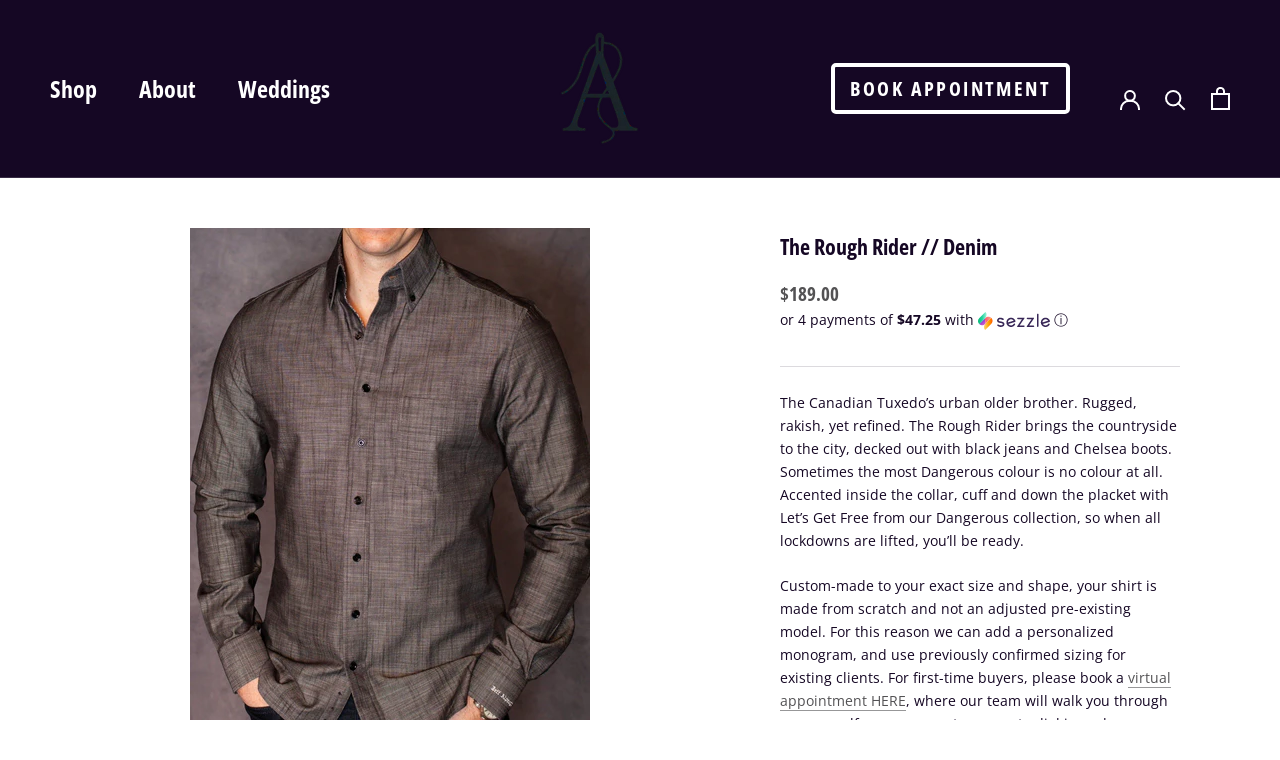

--- FILE ---
content_type: text/html; charset=utf-8
request_url: https://jeffalpaugh.com/products/the-rough-rider
body_size: 40039
content:
<!doctype html>

<html class="no-js" lang="en">
  <head>


    <meta charset="utf-8"> 
    <meta http-equiv="X-UA-Compatible" content="IE=edge,chrome=1">
    <meta name="viewport" content="width=device-width, initial-scale=1.0, height=device-height, minimum-scale=1.0, maximum-scale=1.0">
    <meta name="theme-color" content="">

    <title>
      The Rough Rider // Denim &ndash; JAC Designs
    </title><meta name="description" content="Dangerous Men&#39;s Dress Shirt">


    <link rel="canonical" href="https://jeffalpaugh.com/products/the-rough-rider"><link rel="shortcut icon" href="//jeffalpaugh.com/cdn/shop/files/JACDesignsLogo_96x.png?v=1763171189" type="image/png"><meta property="og:type" content="product">
  <meta property="og:title" content="The Rough Rider // Denim"><meta property="og:image" content="http://jeffalpaugh.com/cdn/shop/products/RoughRiderJeff2_71fff53f-c1b8-4d86-a328-a5ab8bc7a019.jpg?v=1655313116">
    <meta property="og:image:secure_url" content="https://jeffalpaugh.com/cdn/shop/products/RoughRiderJeff2_71fff53f-c1b8-4d86-a328-a5ab8bc7a019.jpg?v=1655313116">
    <meta property="og:image:width" content="1417">
    <meta property="og:image:height" content="1984"><meta property="product:price:amount" content="189.00">
  <meta property="product:price:currency" content="CAD"><meta property="og:description" content="Dangerous Men&#39;s Dress Shirt"><meta property="og:url" content="https://jeffalpaugh.com/products/the-rough-rider">
<meta property="og:site_name" content="JAC Designs"><meta name="twitter:card" content="summary"><meta name="twitter:title" content="The Rough Rider // Denim">
  <meta name="twitter:description" content="The Canadian Tuxedo’s urban older brother. Rugged, rakish, yet refined. The Rough Rider brings the countryside to the city, decked out with black jeans and Chelsea boots. Sometimes the most Dangerous colour is no colour at all. Accented inside the collar, cuff and down the placket with Let’s Get Free from our Dangerous collection, so when all lockdowns are lifted, you’ll be ready.
Custom-made to your exact size and shape, your shirt is made from scratch and not an adjusted pre-existing model. For this reason we can add a personalized monogram, and use previously confirmed sizing for existing clients. For first-time buyers, please book a virtual appointment HERE, where our team will walk you through an easy self-measurement process to dial in and save your sizing.">
  <meta name="twitter:image" content="https://jeffalpaugh.com/cdn/shop/products/RoughRiderJeff2_71fff53f-c1b8-4d86-a328-a5ab8bc7a019_600x600_crop_center.jpg?v=1655313116">
    <style>
  @font-face {
  font-family: "Open Sans Condensed";
  font-weight: 700;
  font-style: normal;
  font-display: fallback;
  src: url("//jeffalpaugh.com/cdn/fonts/open_sans_condensed/opensanscondensed_n7.540ad984d87539ff9a03e07d9527f1ec85e214bc.woff2") format("woff2"),
       url("//jeffalpaugh.com/cdn/fonts/open_sans_condensed/opensanscondensed_n7.0ccd6ca2773ce782c7c735ca14a677a02c206a2e.woff") format("woff");
}

  @font-face {
  font-family: "Open Sans";
  font-weight: 400;
  font-style: normal;
  font-display: fallback;
  src: url("//jeffalpaugh.com/cdn/fonts/open_sans/opensans_n4.c32e4d4eca5273f6d4ee95ddf54b5bbb75fc9b61.woff2") format("woff2"),
       url("//jeffalpaugh.com/cdn/fonts/open_sans/opensans_n4.5f3406f8d94162b37bfa232b486ac93ee892406d.woff") format("woff");
}


  @font-face {
  font-family: "Open Sans";
  font-weight: 700;
  font-style: normal;
  font-display: fallback;
  src: url("//jeffalpaugh.com/cdn/fonts/open_sans/opensans_n7.a9393be1574ea8606c68f4441806b2711d0d13e4.woff2") format("woff2"),
       url("//jeffalpaugh.com/cdn/fonts/open_sans/opensans_n7.7b8af34a6ebf52beb1a4c1d8c73ad6910ec2e553.woff") format("woff");
}

  @font-face {
  font-family: "Open Sans";
  font-weight: 400;
  font-style: italic;
  font-display: fallback;
  src: url("//jeffalpaugh.com/cdn/fonts/open_sans/opensans_i4.6f1d45f7a46916cc95c694aab32ecbf7509cbf33.woff2") format("woff2"),
       url("//jeffalpaugh.com/cdn/fonts/open_sans/opensans_i4.4efaa52d5a57aa9a57c1556cc2b7465d18839daa.woff") format("woff");
}

  @font-face {
  font-family: "Open Sans";
  font-weight: 700;
  font-style: italic;
  font-display: fallback;
  src: url("//jeffalpaugh.com/cdn/fonts/open_sans/opensans_i7.916ced2e2ce15f7fcd95d196601a15e7b89ee9a4.woff2") format("woff2"),
       url("//jeffalpaugh.com/cdn/fonts/open_sans/opensans_i7.99a9cff8c86ea65461de497ade3d515a98f8b32a.woff") format("woff");
}


  :root {
    --heading-font-family : "Open Sans Condensed", sans-serif;
    --heading-font-weight : 700;
    --heading-font-style  : normal;

    --text-font-family : "Open Sans", sans-serif;
    --text-font-weight : 400;
    --text-font-style  : normal;

    --base-text-font-size   : 14px;
    --default-text-font-size: 14px;--background          : #ffffff;
    --background-rgb      : 255, 255, 255;
    --light-background    : #ffffff;
    --light-background-rgb: 255, 255, 255;
    --heading-color       : #150724;
    --text-color          : #150724;
    --text-color-rgb      : 21, 7, 36;
    --text-color-light    : #535254;
    --text-color-light-rgb: 83, 82, 84;
    --link-color          : #535254;
    --link-color-rgb      : 83, 82, 84;
    --border-color        : #dcdade;
    --border-color-rgb    : 220, 218, 222;

    --button-background    : #150724;
    --button-background-rgb: 21, 7, 36;
    --button-text-color    : #ffffff;

    --header-background       : #150724;
    --header-heading-color    : #ffffff;
    --header-light-text-color : #6a6a6a;
    --header-border-color     : #382c45;

    --footer-background    : #150724;
    --footer-text-color    : #6a6a6a;
    --footer-heading-color : #ffffff;
    --footer-border-color  : #22162f;

    --navigation-background      : #150724;
    --navigation-background-rgb  : 21, 7, 36;
    --navigation-text-color      : #ffffff;
    --navigation-text-color-light: rgba(255, 255, 255, 0.5);
    --navigation-border-color    : rgba(255, 255, 255, 0.25);

    --newsletter-popup-background     : #150724;
    --newsletter-popup-text-color     : #ffffff;
    --newsletter-popup-text-color-rgb : 255, 255, 255;

    --secondary-elements-background       : #150724;
    --secondary-elements-background-rgb   : 21, 7, 36;
    --secondary-elements-text-color       : #ffffff;
    --secondary-elements-text-color-light : rgba(255, 255, 255, 0.5);
    --secondary-elements-border-color     : rgba(255, 255, 255, 0.25);

    --product-sale-price-color    : #f4a460;
    --product-sale-price-color-rgb: 244, 164, 96;
    --product-star-rating: #f6a429;

    /* Shopify related variables */
    --payment-terms-background-color: #ffffff;

    /* Products */

    --horizontal-spacing-four-products-per-row: 60px;
        --horizontal-spacing-two-products-per-row : 60px;

    --vertical-spacing-four-products-per-row: 60px;
        --vertical-spacing-two-products-per-row : 75px;

    /* Animation */
    --drawer-transition-timing: cubic-bezier(0.645, 0.045, 0.355, 1);
    --header-base-height: 80px; /* We set a default for browsers that do not support CSS variables */

    /* Cursors */
    --cursor-zoom-in-svg    : url(//jeffalpaugh.com/cdn/shop/t/41/assets/cursor-zoom-in.svg?v=14677108445956202631637365584);
    --cursor-zoom-in-2x-svg : url(//jeffalpaugh.com/cdn/shop/t/41/assets/cursor-zoom-in-2x.svg?v=181397901432451244281637365584);
  }
</style>

<script>
  // IE11 does not have support for CSS variables, so we have to polyfill them
  if (!(((window || {}).CSS || {}).supports && window.CSS.supports('(--a: 0)'))) {
    const script = document.createElement('script');
    script.type = 'text/javascript';
    script.src = 'https://cdn.jsdelivr.net/npm/css-vars-ponyfill@2';
    script.onload = function() {
      cssVars({});
    };

    document.getElementsByTagName('head')[0].appendChild(script);
  }
</script>


      <link rel="preconnect" href="cdn.shopify.com">
      <link rel="preconnect" href="https://widget.sezzle.com">
            
      <link rel="dns-prefetch" href="loox.io">

    <script>window.performance && window.performance.mark && window.performance.mark('shopify.content_for_header.start');</script><meta name="facebook-domain-verification" content="a8l5vdaz0mrjgzoi3egbkwznqcbs5h">
<meta name="google-site-verification" content="Id9JUl_C9JPhQP4KF5eIHQwrW4tWPXJ-yUFamLZz3gM">
<meta id="shopify-digital-wallet" name="shopify-digital-wallet" content="/11720174/digital_wallets/dialog">
<meta name="shopify-checkout-api-token" content="b5bca80563d0b14776628e34734f9620">
<meta id="in-context-paypal-metadata" data-shop-id="11720174" data-venmo-supported="false" data-environment="production" data-locale="en_US" data-paypal-v4="true" data-currency="CAD">
<link rel="alternate" type="application/json+oembed" href="https://jeffalpaugh.com/products/the-rough-rider.oembed">
<script async="async" src="/checkouts/internal/preloads.js?locale=en-CA"></script>
<link rel="preconnect" href="https://shop.app" crossorigin="anonymous">
<script async="async" src="https://shop.app/checkouts/internal/preloads.js?locale=en-CA&shop_id=11720174" crossorigin="anonymous"></script>
<script id="apple-pay-shop-capabilities" type="application/json">{"shopId":11720174,"countryCode":"CA","currencyCode":"CAD","merchantCapabilities":["supports3DS"],"merchantId":"gid:\/\/shopify\/Shop\/11720174","merchantName":"JAC Designs","requiredBillingContactFields":["postalAddress","email"],"requiredShippingContactFields":["postalAddress","email"],"shippingType":"shipping","supportedNetworks":["visa","masterCard","amex","discover","interac","jcb"],"total":{"type":"pending","label":"JAC Designs","amount":"1.00"},"shopifyPaymentsEnabled":true,"supportsSubscriptions":true}</script>
<script id="shopify-features" type="application/json">{"accessToken":"b5bca80563d0b14776628e34734f9620","betas":["rich-media-storefront-analytics"],"domain":"jeffalpaugh.com","predictiveSearch":true,"shopId":11720174,"locale":"en"}</script>
<script>var Shopify = Shopify || {};
Shopify.shop = "jeff-alpaugh-custom.myshopify.com";
Shopify.locale = "en";
Shopify.currency = {"active":"CAD","rate":"1.0"};
Shopify.country = "CA";
Shopify.theme = {"name":"Prestige OS2.0","id":120669438029,"schema_name":"Prestige","schema_version":"5.4.3","theme_store_id":855,"role":"main"};
Shopify.theme.handle = "null";
Shopify.theme.style = {"id":null,"handle":null};
Shopify.cdnHost = "jeffalpaugh.com/cdn";
Shopify.routes = Shopify.routes || {};
Shopify.routes.root = "/";</script>
<script type="module">!function(o){(o.Shopify=o.Shopify||{}).modules=!0}(window);</script>
<script>!function(o){function n(){var o=[];function n(){o.push(Array.prototype.slice.apply(arguments))}return n.q=o,n}var t=o.Shopify=o.Shopify||{};t.loadFeatures=n(),t.autoloadFeatures=n()}(window);</script>
<script>
  window.ShopifyPay = window.ShopifyPay || {};
  window.ShopifyPay.apiHost = "shop.app\/pay";
  window.ShopifyPay.redirectState = null;
</script>
<script id="shop-js-analytics" type="application/json">{"pageType":"product"}</script>
<script defer="defer" async type="module" src="//jeffalpaugh.com/cdn/shopifycloud/shop-js/modules/v2/client.init-shop-cart-sync_WVOgQShq.en.esm.js"></script>
<script defer="defer" async type="module" src="//jeffalpaugh.com/cdn/shopifycloud/shop-js/modules/v2/chunk.common_C_13GLB1.esm.js"></script>
<script defer="defer" async type="module" src="//jeffalpaugh.com/cdn/shopifycloud/shop-js/modules/v2/chunk.modal_CLfMGd0m.esm.js"></script>
<script type="module">
  await import("//jeffalpaugh.com/cdn/shopifycloud/shop-js/modules/v2/client.init-shop-cart-sync_WVOgQShq.en.esm.js");
await import("//jeffalpaugh.com/cdn/shopifycloud/shop-js/modules/v2/chunk.common_C_13GLB1.esm.js");
await import("//jeffalpaugh.com/cdn/shopifycloud/shop-js/modules/v2/chunk.modal_CLfMGd0m.esm.js");

  window.Shopify.SignInWithShop?.initShopCartSync?.({"fedCMEnabled":true,"windoidEnabled":true});

</script>
<script defer="defer" async type="module" src="//jeffalpaugh.com/cdn/shopifycloud/shop-js/modules/v2/client.payment-terms_BWmiNN46.en.esm.js"></script>
<script defer="defer" async type="module" src="//jeffalpaugh.com/cdn/shopifycloud/shop-js/modules/v2/chunk.common_C_13GLB1.esm.js"></script>
<script defer="defer" async type="module" src="//jeffalpaugh.com/cdn/shopifycloud/shop-js/modules/v2/chunk.modal_CLfMGd0m.esm.js"></script>
<script type="module">
  await import("//jeffalpaugh.com/cdn/shopifycloud/shop-js/modules/v2/client.payment-terms_BWmiNN46.en.esm.js");
await import("//jeffalpaugh.com/cdn/shopifycloud/shop-js/modules/v2/chunk.common_C_13GLB1.esm.js");
await import("//jeffalpaugh.com/cdn/shopifycloud/shop-js/modules/v2/chunk.modal_CLfMGd0m.esm.js");

  
</script>
<script>
  window.Shopify = window.Shopify || {};
  if (!window.Shopify.featureAssets) window.Shopify.featureAssets = {};
  window.Shopify.featureAssets['shop-js'] = {"shop-cart-sync":["modules/v2/client.shop-cart-sync_DuR37GeY.en.esm.js","modules/v2/chunk.common_C_13GLB1.esm.js","modules/v2/chunk.modal_CLfMGd0m.esm.js"],"init-fed-cm":["modules/v2/client.init-fed-cm_BucUoe6W.en.esm.js","modules/v2/chunk.common_C_13GLB1.esm.js","modules/v2/chunk.modal_CLfMGd0m.esm.js"],"shop-toast-manager":["modules/v2/client.shop-toast-manager_B0JfrpKj.en.esm.js","modules/v2/chunk.common_C_13GLB1.esm.js","modules/v2/chunk.modal_CLfMGd0m.esm.js"],"init-shop-cart-sync":["modules/v2/client.init-shop-cart-sync_WVOgQShq.en.esm.js","modules/v2/chunk.common_C_13GLB1.esm.js","modules/v2/chunk.modal_CLfMGd0m.esm.js"],"shop-button":["modules/v2/client.shop-button_B_U3bv27.en.esm.js","modules/v2/chunk.common_C_13GLB1.esm.js","modules/v2/chunk.modal_CLfMGd0m.esm.js"],"init-windoid":["modules/v2/client.init-windoid_DuP9q_di.en.esm.js","modules/v2/chunk.common_C_13GLB1.esm.js","modules/v2/chunk.modal_CLfMGd0m.esm.js"],"shop-cash-offers":["modules/v2/client.shop-cash-offers_BmULhtno.en.esm.js","modules/v2/chunk.common_C_13GLB1.esm.js","modules/v2/chunk.modal_CLfMGd0m.esm.js"],"pay-button":["modules/v2/client.pay-button_CrPSEbOK.en.esm.js","modules/v2/chunk.common_C_13GLB1.esm.js","modules/v2/chunk.modal_CLfMGd0m.esm.js"],"init-customer-accounts":["modules/v2/client.init-customer-accounts_jNk9cPYQ.en.esm.js","modules/v2/client.shop-login-button_DJ5ldayH.en.esm.js","modules/v2/chunk.common_C_13GLB1.esm.js","modules/v2/chunk.modal_CLfMGd0m.esm.js"],"avatar":["modules/v2/client.avatar_BTnouDA3.en.esm.js"],"checkout-modal":["modules/v2/client.checkout-modal_pBPyh9w8.en.esm.js","modules/v2/chunk.common_C_13GLB1.esm.js","modules/v2/chunk.modal_CLfMGd0m.esm.js"],"init-shop-for-new-customer-accounts":["modules/v2/client.init-shop-for-new-customer-accounts_BUoCy7a5.en.esm.js","modules/v2/client.shop-login-button_DJ5ldayH.en.esm.js","modules/v2/chunk.common_C_13GLB1.esm.js","modules/v2/chunk.modal_CLfMGd0m.esm.js"],"init-customer-accounts-sign-up":["modules/v2/client.init-customer-accounts-sign-up_CnczCz9H.en.esm.js","modules/v2/client.shop-login-button_DJ5ldayH.en.esm.js","modules/v2/chunk.common_C_13GLB1.esm.js","modules/v2/chunk.modal_CLfMGd0m.esm.js"],"init-shop-email-lookup-coordinator":["modules/v2/client.init-shop-email-lookup-coordinator_CzjY5t9o.en.esm.js","modules/v2/chunk.common_C_13GLB1.esm.js","modules/v2/chunk.modal_CLfMGd0m.esm.js"],"shop-follow-button":["modules/v2/client.shop-follow-button_CsYC63q7.en.esm.js","modules/v2/chunk.common_C_13GLB1.esm.js","modules/v2/chunk.modal_CLfMGd0m.esm.js"],"shop-login-button":["modules/v2/client.shop-login-button_DJ5ldayH.en.esm.js","modules/v2/chunk.common_C_13GLB1.esm.js","modules/v2/chunk.modal_CLfMGd0m.esm.js"],"shop-login":["modules/v2/client.shop-login_B9ccPdmx.en.esm.js","modules/v2/chunk.common_C_13GLB1.esm.js","modules/v2/chunk.modal_CLfMGd0m.esm.js"],"lead-capture":["modules/v2/client.lead-capture_D0K_KgYb.en.esm.js","modules/v2/chunk.common_C_13GLB1.esm.js","modules/v2/chunk.modal_CLfMGd0m.esm.js"],"payment-terms":["modules/v2/client.payment-terms_BWmiNN46.en.esm.js","modules/v2/chunk.common_C_13GLB1.esm.js","modules/v2/chunk.modal_CLfMGd0m.esm.js"]};
</script>
<script>(function() {
  var isLoaded = false;
  function asyncLoad() {
    if (isLoaded) return;
    isLoaded = true;
    var urls = ["https:\/\/static.klaviyo.com\/onsite\/js\/klaviyo.js?company_id=YyLC8R\u0026shop=jeff-alpaugh-custom.myshopify.com","https:\/\/static.klaviyo.com\/onsite\/js\/klaviyo.js?company_id=YyLC8R\u0026shop=jeff-alpaugh-custom.myshopify.com","https:\/\/cdn.nfcube.com\/39b7a6c4612f285d62a7bb6ad630f9be.js?shop=jeff-alpaugh-custom.myshopify.com","https:\/\/static.rechargecdn.com\/assets\/js\/widget.min.js?shop=jeff-alpaugh-custom.myshopify.com"];
    for (var i = 0; i < urls.length; i++) {
      var s = document.createElement('script');
      s.type = 'text/javascript';
      s.async = true;
      s.src = urls[i];
      var x = document.getElementsByTagName('script')[0];
      x.parentNode.insertBefore(s, x);
    }
  };
  if(window.attachEvent) {
    window.attachEvent('onload', asyncLoad);
  } else {
    window.addEventListener('load', asyncLoad, false);
  }
})();</script>
<script id="__st">var __st={"a":11720174,"offset":-14400,"reqid":"3dbe74cc-d3c2-46a8-9960-498aae262bd2-1769566466","pageurl":"jeffalpaugh.com\/products\/the-rough-rider","u":"2655528338f5","p":"product","rtyp":"product","rid":4918281732173};</script>
<script>window.ShopifyPaypalV4VisibilityTracking = true;</script>
<script id="captcha-bootstrap">!function(){'use strict';const t='contact',e='account',n='new_comment',o=[[t,t],['blogs',n],['comments',n],[t,'customer']],c=[[e,'customer_login'],[e,'guest_login'],[e,'recover_customer_password'],[e,'create_customer']],r=t=>t.map((([t,e])=>`form[action*='/${t}']:not([data-nocaptcha='true']) input[name='form_type'][value='${e}']`)).join(','),a=t=>()=>t?[...document.querySelectorAll(t)].map((t=>t.form)):[];function s(){const t=[...o],e=r(t);return a(e)}const i='password',u='form_key',d=['recaptcha-v3-token','g-recaptcha-response','h-captcha-response',i],f=()=>{try{return window.sessionStorage}catch{return}},m='__shopify_v',_=t=>t.elements[u];function p(t,e,n=!1){try{const o=window.sessionStorage,c=JSON.parse(o.getItem(e)),{data:r}=function(t){const{data:e,action:n}=t;return t[m]||n?{data:e,action:n}:{data:t,action:n}}(c);for(const[e,n]of Object.entries(r))t.elements[e]&&(t.elements[e].value=n);n&&o.removeItem(e)}catch(o){console.error('form repopulation failed',{error:o})}}const l='form_type',E='cptcha';function T(t){t.dataset[E]=!0}const w=window,h=w.document,L='Shopify',v='ce_forms',y='captcha';let A=!1;((t,e)=>{const n=(g='f06e6c50-85a8-45c8-87d0-21a2b65856fe',I='https://cdn.shopify.com/shopifycloud/storefront-forms-hcaptcha/ce_storefront_forms_captcha_hcaptcha.v1.5.2.iife.js',D={infoText:'Protected by hCaptcha',privacyText:'Privacy',termsText:'Terms'},(t,e,n)=>{const o=w[L][v],c=o.bindForm;if(c)return c(t,g,e,D).then(n);var r;o.q.push([[t,g,e,D],n]),r=I,A||(h.body.append(Object.assign(h.createElement('script'),{id:'captcha-provider',async:!0,src:r})),A=!0)});var g,I,D;w[L]=w[L]||{},w[L][v]=w[L][v]||{},w[L][v].q=[],w[L][y]=w[L][y]||{},w[L][y].protect=function(t,e){n(t,void 0,e),T(t)},Object.freeze(w[L][y]),function(t,e,n,w,h,L){const[v,y,A,g]=function(t,e,n){const i=e?o:[],u=t?c:[],d=[...i,...u],f=r(d),m=r(i),_=r(d.filter((([t,e])=>n.includes(e))));return[a(f),a(m),a(_),s()]}(w,h,L),I=t=>{const e=t.target;return e instanceof HTMLFormElement?e:e&&e.form},D=t=>v().includes(t);t.addEventListener('submit',(t=>{const e=I(t);if(!e)return;const n=D(e)&&!e.dataset.hcaptchaBound&&!e.dataset.recaptchaBound,o=_(e),c=g().includes(e)&&(!o||!o.value);(n||c)&&t.preventDefault(),c&&!n&&(function(t){try{if(!f())return;!function(t){const e=f();if(!e)return;const n=_(t);if(!n)return;const o=n.value;o&&e.removeItem(o)}(t);const e=Array.from(Array(32),(()=>Math.random().toString(36)[2])).join('');!function(t,e){_(t)||t.append(Object.assign(document.createElement('input'),{type:'hidden',name:u})),t.elements[u].value=e}(t,e),function(t,e){const n=f();if(!n)return;const o=[...t.querySelectorAll(`input[type='${i}']`)].map((({name:t})=>t)),c=[...d,...o],r={};for(const[a,s]of new FormData(t).entries())c.includes(a)||(r[a]=s);n.setItem(e,JSON.stringify({[m]:1,action:t.action,data:r}))}(t,e)}catch(e){console.error('failed to persist form',e)}}(e),e.submit())}));const S=(t,e)=>{t&&!t.dataset[E]&&(n(t,e.some((e=>e===t))),T(t))};for(const o of['focusin','change'])t.addEventListener(o,(t=>{const e=I(t);D(e)&&S(e,y())}));const B=e.get('form_key'),M=e.get(l),P=B&&M;t.addEventListener('DOMContentLoaded',(()=>{const t=y();if(P)for(const e of t)e.elements[l].value===M&&p(e,B);[...new Set([...A(),...v().filter((t=>'true'===t.dataset.shopifyCaptcha))])].forEach((e=>S(e,t)))}))}(h,new URLSearchParams(w.location.search),n,t,e,['guest_login'])})(!0,!0)}();</script>
<script integrity="sha256-4kQ18oKyAcykRKYeNunJcIwy7WH5gtpwJnB7kiuLZ1E=" data-source-attribution="shopify.loadfeatures" defer="defer" src="//jeffalpaugh.com/cdn/shopifycloud/storefront/assets/storefront/load_feature-a0a9edcb.js" crossorigin="anonymous"></script>
<script crossorigin="anonymous" defer="defer" src="//jeffalpaugh.com/cdn/shopifycloud/storefront/assets/shopify_pay/storefront-65b4c6d7.js?v=20250812"></script>
<script data-source-attribution="shopify.dynamic_checkout.dynamic.init">var Shopify=Shopify||{};Shopify.PaymentButton=Shopify.PaymentButton||{isStorefrontPortableWallets:!0,init:function(){window.Shopify.PaymentButton.init=function(){};var t=document.createElement("script");t.src="https://jeffalpaugh.com/cdn/shopifycloud/portable-wallets/latest/portable-wallets.en.js",t.type="module",document.head.appendChild(t)}};
</script>
<script data-source-attribution="shopify.dynamic_checkout.buyer_consent">
  function portableWalletsHideBuyerConsent(e){var t=document.getElementById("shopify-buyer-consent"),n=document.getElementById("shopify-subscription-policy-button");t&&n&&(t.classList.add("hidden"),t.setAttribute("aria-hidden","true"),n.removeEventListener("click",e))}function portableWalletsShowBuyerConsent(e){var t=document.getElementById("shopify-buyer-consent"),n=document.getElementById("shopify-subscription-policy-button");t&&n&&(t.classList.remove("hidden"),t.removeAttribute("aria-hidden"),n.addEventListener("click",e))}window.Shopify?.PaymentButton&&(window.Shopify.PaymentButton.hideBuyerConsent=portableWalletsHideBuyerConsent,window.Shopify.PaymentButton.showBuyerConsent=portableWalletsShowBuyerConsent);
</script>
<script data-source-attribution="shopify.dynamic_checkout.cart.bootstrap">document.addEventListener("DOMContentLoaded",(function(){function t(){return document.querySelector("shopify-accelerated-checkout-cart, shopify-accelerated-checkout")}if(t())Shopify.PaymentButton.init();else{new MutationObserver((function(e,n){t()&&(Shopify.PaymentButton.init(),n.disconnect())})).observe(document.body,{childList:!0,subtree:!0})}}));
</script>
<link id="shopify-accelerated-checkout-styles" rel="stylesheet" media="screen" href="https://jeffalpaugh.com/cdn/shopifycloud/portable-wallets/latest/accelerated-checkout-backwards-compat.css" crossorigin="anonymous">
<style id="shopify-accelerated-checkout-cart">
        #shopify-buyer-consent {
  margin-top: 1em;
  display: inline-block;
  width: 100%;
}

#shopify-buyer-consent.hidden {
  display: none;
}

#shopify-subscription-policy-button {
  background: none;
  border: none;
  padding: 0;
  text-decoration: underline;
  font-size: inherit;
  cursor: pointer;
}

#shopify-subscription-policy-button::before {
  box-shadow: none;
}

      </style>

<script>window.performance && window.performance.mark && window.performance.mark('shopify.content_for_header.end');</script>


    <link rel="stylesheet" href="//jeffalpaugh.com/cdn/shop/t/41/assets/theme.css?v=7185976743562555501658801387">
    <link rel="preload" href="//jeffalpaugh.com/cdn/shop/t/41/assets/theme_defer.css?v=175701740262705289781675442140" as="style" onload="this.onload=null;this.rel='stylesheet'">
      
    <noscript><link rel="stylesheet" href="//jeffalpaugh.com/cdn/shop/t/41/assets/theme_defer.css?v=175701740262705289781675442140"></noscript>

    <link rel="stylesheet" href="//jeffalpaugh.com/cdn/shop/t/41/assets/custom.css?v=28952114033185983421652298895">

    <script>// This allows to expose several variables to the global scope, to be used in scripts
      window.theme = {
        pageType: "product",
        moneyFormat: "${{ amount }}",
        moneyWithCurrencyFormat: "${{ amount }}",
        currencyCodeEnabled: true,
        productImageSize: "tall",
        searchMode: "product,article,page",
        showPageTransition: false,
        showElementStaggering: false,
        showImageZooming: true
      };

      window.routes = {
        rootUrl: "\/",
        rootUrlWithoutSlash: '',
        cartUrl: "\/cart",
        cartAddUrl: "\/cart\/add",
        cartChangeUrl: "\/cart\/change",
        searchUrl: "\/search",
        productRecommendationsUrl: "\/recommendations\/products"
      };

      window.languages = {
        cartAddNote: "Add Order Note",
        cartEditNote: "Edit Order Note",
        productImageLoadingError: "This image could not be loaded. Please try to reload the page.",
        productFormAddToCart: "Add to cart",
        productFormUnavailable: "Unavailable",
        productFormSoldOut: "Sold Out",
        shippingEstimatorOneResult: "1 option available:",
        shippingEstimatorMoreResults: "{{count}} options available:",
        shippingEstimatorNoResults: "No shipping could be found"
      };

      window.lazySizesConfig = {
        loadHidden: true,
        hFac: 0.5,
        expFactor: 2,
        ricTimeout: 150,
        lazyClass: 'Image--lazyLoad',
        loadingClass: 'Image--lazyLoading',
        loadedClass: 'Image--lazyLoaded',
        //preloadAfterLoad: true
      };

      document.documentElement.className = document.documentElement.className.replace('no-js', 'js');
      document.documentElement.style.setProperty('--window-height', window.innerHeight + 'px');

      // We do a quick detection of some features (we could use Modernizr but for so little...)
      (function() {
        document.documentElement.className += ((window.CSS && window.CSS.supports('(position: sticky) or (position: -webkit-sticky)')) ? ' supports-sticky' : ' no-supports-sticky');
        document.documentElement.className += (window.matchMedia('(-moz-touch-enabled: 1), (hover: none)')).matches ? ' no-supports-hover' : ' supports-hover';
      }());

      

      var exchangeRates = { 
        usd: "0.730855"
      }
    </script>

    <script src="//jeffalpaugh.com/cdn/shop/t/41/assets/lazysizes.min.js?v=174358363404432586981636894626" defer></script><script src="//jeffalpaugh.com/cdn/shop/t/41/assets/libs.min.js?v=26178543184394469741636894626" defer></script>
    <script src="//jeffalpaugh.com/cdn/shop/t/41/assets/theme.js?v=171971998136490429551675373367" defer></script>
        
    <script src="//jeffalpaugh.com/cdn/shop/t/41/assets/custom.js?v=91380542196439308651734037895"></script>
    <script src="//jeffalpaugh.com/cdn/shop/t/41/assets/events.js?v=155401187798936687821678931709" ></script> 
    <script src="//jeffalpaugh.com/cdn/shop/t/41/assets/theme-custom.js?v=129723347726095696181682010854" defer></script> 
    
    <script>
      (function () {
        window.onpageshow = function() {
          if (window.theme.showPageTransition) {
            var pageTransition = document.querySelector('.PageTransition');

            if (pageTransition) {
              pageTransition.style.visibility = 'visible';
              pageTransition.style.opacity = '0';
            }
          }

          // When the page is loaded from the cache, we have to reload the cart content
          document.documentElement.dispatchEvent(new CustomEvent('cart:refresh', {
            bubbles: true
          }));
        };
      })();
    </script>

    
  <script type="application/ld+json">
  {
    "@context": "http://schema.org",
    "@type": "Product",
    "offers": [{
          "@type": "Offer",
          "name": "Default Title",
          "availability":"https://schema.org/InStock",
          "price": 189.0,
          "priceCurrency": "CAD",
          "priceValidUntil": "2026-02-06","sku": "SAU1655","url": "/products/the-rough-rider?variant=33307700592717"
        }
],
      "mpn": "Studio Item #1177030",
      "productId": "Studio Item #1177030",
    "brand": {
      "name": "Jeff Alpaugh Custom"
    },
    "name": "The Rough Rider \/\/ Denim",
    "description": "The Canadian Tuxedo’s urban older brother. Rugged, rakish, yet refined. The Rough Rider brings the countryside to the city, decked out with black jeans and Chelsea boots. Sometimes the most Dangerous colour is no colour at all. Accented inside the collar, cuff and down the placket with Let’s Get Free from our Dangerous collection, so when all lockdowns are lifted, you’ll be ready.\nCustom-made to your exact size and shape, your shirt is made from scratch and not an adjusted pre-existing model. For this reason we can add a personalized monogram, and use previously confirmed sizing for existing clients. For first-time buyers, please book a virtual appointment HERE, where our team will walk you through an easy self-measurement process to dial in and save your sizing.",
    "category": "Dangerous",
    "url": "/products/the-rough-rider",
    "sku": "SAU1655",
    "image": {
      "@type": "ImageObject",
      "url": "https://jeffalpaugh.com/cdn/shop/products/RoughRiderJeff2_71fff53f-c1b8-4d86-a328-a5ab8bc7a019_1024x.jpg?v=1655313116",
      "image": "https://jeffalpaugh.com/cdn/shop/products/RoughRiderJeff2_71fff53f-c1b8-4d86-a328-a5ab8bc7a019_1024x.jpg?v=1655313116",
      "name": "The Rough Rider \/\/ Denim",
      "width": "1024",
      "height": "1024"
    }
  }
  </script>



  <script type="application/ld+json">
  {
    "@context": "http://schema.org",
    "@type": "BreadcrumbList",
  "itemListElement": [{
      "@type": "ListItem",
      "position": 1,
      "name": "Home",
      "item": "https://jeffalpaugh.com"
    },{
          "@type": "ListItem",
          "position": 2,
          "name": "The Rough Rider \/\/ Denim",
          "item": "https://jeffalpaugh.com/products/the-rough-rider"
        }]
  }
  </script>

  
	<script>var loox_global_hash = '1745856130028';</script><style>.loox-reviews-default { max-width: 1200px; margin: 0 auto; }.loox-rating .loox-icon { color:#EBBF20; }
:root { --lxs-rating-icon-color: #EBBF20; }</style>
<link href="https://monorail-edge.shopifysvc.com" rel="dns-prefetch">
<script>(function(){if ("sendBeacon" in navigator && "performance" in window) {try {var session_token_from_headers = performance.getEntriesByType('navigation')[0].serverTiming.find(x => x.name == '_s').description;} catch {var session_token_from_headers = undefined;}var session_cookie_matches = document.cookie.match(/_shopify_s=([^;]*)/);var session_token_from_cookie = session_cookie_matches && session_cookie_matches.length === 2 ? session_cookie_matches[1] : "";var session_token = session_token_from_headers || session_token_from_cookie || "";function handle_abandonment_event(e) {var entries = performance.getEntries().filter(function(entry) {return /monorail-edge.shopifysvc.com/.test(entry.name);});if (!window.abandonment_tracked && entries.length === 0) {window.abandonment_tracked = true;var currentMs = Date.now();var navigation_start = performance.timing.navigationStart;var payload = {shop_id: 11720174,url: window.location.href,navigation_start,duration: currentMs - navigation_start,session_token,page_type: "product"};window.navigator.sendBeacon("https://monorail-edge.shopifysvc.com/v1/produce", JSON.stringify({schema_id: "online_store_buyer_site_abandonment/1.1",payload: payload,metadata: {event_created_at_ms: currentMs,event_sent_at_ms: currentMs}}));}}window.addEventListener('pagehide', handle_abandonment_event);}}());</script>
<script id="web-pixels-manager-setup">(function e(e,d,r,n,o){if(void 0===o&&(o={}),!Boolean(null===(a=null===(i=window.Shopify)||void 0===i?void 0:i.analytics)||void 0===a?void 0:a.replayQueue)){var i,a;window.Shopify=window.Shopify||{};var t=window.Shopify;t.analytics=t.analytics||{};var s=t.analytics;s.replayQueue=[],s.publish=function(e,d,r){return s.replayQueue.push([e,d,r]),!0};try{self.performance.mark("wpm:start")}catch(e){}var l=function(){var e={modern:/Edge?\/(1{2}[4-9]|1[2-9]\d|[2-9]\d{2}|\d{4,})\.\d+(\.\d+|)|Firefox\/(1{2}[4-9]|1[2-9]\d|[2-9]\d{2}|\d{4,})\.\d+(\.\d+|)|Chrom(ium|e)\/(9{2}|\d{3,})\.\d+(\.\d+|)|(Maci|X1{2}).+ Version\/(15\.\d+|(1[6-9]|[2-9]\d|\d{3,})\.\d+)([,.]\d+|)( \(\w+\)|)( Mobile\/\w+|) Safari\/|Chrome.+OPR\/(9{2}|\d{3,})\.\d+\.\d+|(CPU[ +]OS|iPhone[ +]OS|CPU[ +]iPhone|CPU IPhone OS|CPU iPad OS)[ +]+(15[._]\d+|(1[6-9]|[2-9]\d|\d{3,})[._]\d+)([._]\d+|)|Android:?[ /-](13[3-9]|1[4-9]\d|[2-9]\d{2}|\d{4,})(\.\d+|)(\.\d+|)|Android.+Firefox\/(13[5-9]|1[4-9]\d|[2-9]\d{2}|\d{4,})\.\d+(\.\d+|)|Android.+Chrom(ium|e)\/(13[3-9]|1[4-9]\d|[2-9]\d{2}|\d{4,})\.\d+(\.\d+|)|SamsungBrowser\/([2-9]\d|\d{3,})\.\d+/,legacy:/Edge?\/(1[6-9]|[2-9]\d|\d{3,})\.\d+(\.\d+|)|Firefox\/(5[4-9]|[6-9]\d|\d{3,})\.\d+(\.\d+|)|Chrom(ium|e)\/(5[1-9]|[6-9]\d|\d{3,})\.\d+(\.\d+|)([\d.]+$|.*Safari\/(?![\d.]+ Edge\/[\d.]+$))|(Maci|X1{2}).+ Version\/(10\.\d+|(1[1-9]|[2-9]\d|\d{3,})\.\d+)([,.]\d+|)( \(\w+\)|)( Mobile\/\w+|) Safari\/|Chrome.+OPR\/(3[89]|[4-9]\d|\d{3,})\.\d+\.\d+|(CPU[ +]OS|iPhone[ +]OS|CPU[ +]iPhone|CPU IPhone OS|CPU iPad OS)[ +]+(10[._]\d+|(1[1-9]|[2-9]\d|\d{3,})[._]\d+)([._]\d+|)|Android:?[ /-](13[3-9]|1[4-9]\d|[2-9]\d{2}|\d{4,})(\.\d+|)(\.\d+|)|Mobile Safari.+OPR\/([89]\d|\d{3,})\.\d+\.\d+|Android.+Firefox\/(13[5-9]|1[4-9]\d|[2-9]\d{2}|\d{4,})\.\d+(\.\d+|)|Android.+Chrom(ium|e)\/(13[3-9]|1[4-9]\d|[2-9]\d{2}|\d{4,})\.\d+(\.\d+|)|Android.+(UC? ?Browser|UCWEB|U3)[ /]?(15\.([5-9]|\d{2,})|(1[6-9]|[2-9]\d|\d{3,})\.\d+)\.\d+|SamsungBrowser\/(5\.\d+|([6-9]|\d{2,})\.\d+)|Android.+MQ{2}Browser\/(14(\.(9|\d{2,})|)|(1[5-9]|[2-9]\d|\d{3,})(\.\d+|))(\.\d+|)|K[Aa][Ii]OS\/(3\.\d+|([4-9]|\d{2,})\.\d+)(\.\d+|)/},d=e.modern,r=e.legacy,n=navigator.userAgent;return n.match(d)?"modern":n.match(r)?"legacy":"unknown"}(),u="modern"===l?"modern":"legacy",c=(null!=n?n:{modern:"",legacy:""})[u],f=function(e){return[e.baseUrl,"/wpm","/b",e.hashVersion,"modern"===e.buildTarget?"m":"l",".js"].join("")}({baseUrl:d,hashVersion:r,buildTarget:u}),m=function(e){var d=e.version,r=e.bundleTarget,n=e.surface,o=e.pageUrl,i=e.monorailEndpoint;return{emit:function(e){var a=e.status,t=e.errorMsg,s=(new Date).getTime(),l=JSON.stringify({metadata:{event_sent_at_ms:s},events:[{schema_id:"web_pixels_manager_load/3.1",payload:{version:d,bundle_target:r,page_url:o,status:a,surface:n,error_msg:t},metadata:{event_created_at_ms:s}}]});if(!i)return console&&console.warn&&console.warn("[Web Pixels Manager] No Monorail endpoint provided, skipping logging."),!1;try{return self.navigator.sendBeacon.bind(self.navigator)(i,l)}catch(e){}var u=new XMLHttpRequest;try{return u.open("POST",i,!0),u.setRequestHeader("Content-Type","text/plain"),u.send(l),!0}catch(e){return console&&console.warn&&console.warn("[Web Pixels Manager] Got an unhandled error while logging to Monorail."),!1}}}}({version:r,bundleTarget:l,surface:e.surface,pageUrl:self.location.href,monorailEndpoint:e.monorailEndpoint});try{o.browserTarget=l,function(e){var d=e.src,r=e.async,n=void 0===r||r,o=e.onload,i=e.onerror,a=e.sri,t=e.scriptDataAttributes,s=void 0===t?{}:t,l=document.createElement("script"),u=document.querySelector("head"),c=document.querySelector("body");if(l.async=n,l.src=d,a&&(l.integrity=a,l.crossOrigin="anonymous"),s)for(var f in s)if(Object.prototype.hasOwnProperty.call(s,f))try{l.dataset[f]=s[f]}catch(e){}if(o&&l.addEventListener("load",o),i&&l.addEventListener("error",i),u)u.appendChild(l);else{if(!c)throw new Error("Did not find a head or body element to append the script");c.appendChild(l)}}({src:f,async:!0,onload:function(){if(!function(){var e,d;return Boolean(null===(d=null===(e=window.Shopify)||void 0===e?void 0:e.analytics)||void 0===d?void 0:d.initialized)}()){var d=window.webPixelsManager.init(e)||void 0;if(d){var r=window.Shopify.analytics;r.replayQueue.forEach((function(e){var r=e[0],n=e[1],o=e[2];d.publishCustomEvent(r,n,o)})),r.replayQueue=[],r.publish=d.publishCustomEvent,r.visitor=d.visitor,r.initialized=!0}}},onerror:function(){return m.emit({status:"failed",errorMsg:"".concat(f," has failed to load")})},sri:function(e){var d=/^sha384-[A-Za-z0-9+/=]+$/;return"string"==typeof e&&d.test(e)}(c)?c:"",scriptDataAttributes:o}),m.emit({status:"loading"})}catch(e){m.emit({status:"failed",errorMsg:(null==e?void 0:e.message)||"Unknown error"})}}})({shopId: 11720174,storefrontBaseUrl: "https://jeffalpaugh.com",extensionsBaseUrl: "https://extensions.shopifycdn.com/cdn/shopifycloud/web-pixels-manager",monorailEndpoint: "https://monorail-edge.shopifysvc.com/unstable/produce_batch",surface: "storefront-renderer",enabledBetaFlags: ["2dca8a86"],webPixelsConfigList: [{"id":"473563374","configuration":"{\"config\":\"{\\\"pixel_id\\\":\\\"G-ZN5DJ6BXXD\\\",\\\"gtag_events\\\":[{\\\"type\\\":\\\"begin_checkout\\\",\\\"action_label\\\":\\\"G-ZN5DJ6BXXD\\\"},{\\\"type\\\":\\\"search\\\",\\\"action_label\\\":\\\"G-ZN5DJ6BXXD\\\"},{\\\"type\\\":\\\"view_item\\\",\\\"action_label\\\":[\\\"G-ZN5DJ6BXXD\\\",\\\"MC-MQJE5KJD67\\\"]},{\\\"type\\\":\\\"purchase\\\",\\\"action_label\\\":[\\\"G-ZN5DJ6BXXD\\\",\\\"MC-MQJE5KJD67\\\"]},{\\\"type\\\":\\\"page_view\\\",\\\"action_label\\\":[\\\"G-ZN5DJ6BXXD\\\",\\\"MC-MQJE5KJD67\\\"]},{\\\"type\\\":\\\"add_payment_info\\\",\\\"action_label\\\":\\\"G-ZN5DJ6BXXD\\\"},{\\\"type\\\":\\\"add_to_cart\\\",\\\"action_label\\\":\\\"G-ZN5DJ6BXXD\\\"}],\\\"enable_monitoring_mode\\\":false}\"}","eventPayloadVersion":"v1","runtimeContext":"OPEN","scriptVersion":"b2a88bafab3e21179ed38636efcd8a93","type":"APP","apiClientId":1780363,"privacyPurposes":[],"dataSharingAdjustments":{"protectedCustomerApprovalScopes":["read_customer_address","read_customer_email","read_customer_name","read_customer_personal_data","read_customer_phone"]}},{"id":"184418542","configuration":"{\"pixel_id\":\"478527936446963\",\"pixel_type\":\"facebook_pixel\",\"metaapp_system_user_token\":\"-\"}","eventPayloadVersion":"v1","runtimeContext":"OPEN","scriptVersion":"ca16bc87fe92b6042fbaa3acc2fbdaa6","type":"APP","apiClientId":2329312,"privacyPurposes":["ANALYTICS","MARKETING","SALE_OF_DATA"],"dataSharingAdjustments":{"protectedCustomerApprovalScopes":["read_customer_address","read_customer_email","read_customer_name","read_customer_personal_data","read_customer_phone"]}},{"id":"66027758","configuration":"{\"tagID\":\"2612517171563\"}","eventPayloadVersion":"v1","runtimeContext":"STRICT","scriptVersion":"18031546ee651571ed29edbe71a3550b","type":"APP","apiClientId":3009811,"privacyPurposes":["ANALYTICS","MARKETING","SALE_OF_DATA"],"dataSharingAdjustments":{"protectedCustomerApprovalScopes":["read_customer_address","read_customer_email","read_customer_name","read_customer_personal_data","read_customer_phone"]}},{"id":"shopify-app-pixel","configuration":"{}","eventPayloadVersion":"v1","runtimeContext":"STRICT","scriptVersion":"0450","apiClientId":"shopify-pixel","type":"APP","privacyPurposes":["ANALYTICS","MARKETING"]},{"id":"shopify-custom-pixel","eventPayloadVersion":"v1","runtimeContext":"LAX","scriptVersion":"0450","apiClientId":"shopify-pixel","type":"CUSTOM","privacyPurposes":["ANALYTICS","MARKETING"]}],isMerchantRequest: false,initData: {"shop":{"name":"JAC Designs","paymentSettings":{"currencyCode":"CAD"},"myshopifyDomain":"jeff-alpaugh-custom.myshopify.com","countryCode":"CA","storefrontUrl":"https:\/\/jeffalpaugh.com"},"customer":null,"cart":null,"checkout":null,"productVariants":[{"price":{"amount":189.0,"currencyCode":"CAD"},"product":{"title":"The Rough Rider \/\/ Denim","vendor":"Jeff Alpaugh Custom","id":"4918281732173","untranslatedTitle":"The Rough Rider \/\/ Denim","url":"\/products\/the-rough-rider","type":"Dangerous"},"id":"33307700592717","image":{"src":"\/\/jeffalpaugh.com\/cdn\/shop\/products\/RoughRiderJeff2_71fff53f-c1b8-4d86-a328-a5ab8bc7a019.jpg?v=1655313116"},"sku":"SAU1655","title":"Default Title","untranslatedTitle":"Default Title"}],"purchasingCompany":null},},"https://jeffalpaugh.com/cdn","fcfee988w5aeb613cpc8e4bc33m6693e112",{"modern":"","legacy":""},{"shopId":"11720174","storefrontBaseUrl":"https:\/\/jeffalpaugh.com","extensionBaseUrl":"https:\/\/extensions.shopifycdn.com\/cdn\/shopifycloud\/web-pixels-manager","surface":"storefront-renderer","enabledBetaFlags":"[\"2dca8a86\"]","isMerchantRequest":"false","hashVersion":"fcfee988w5aeb613cpc8e4bc33m6693e112","publish":"custom","events":"[[\"page_viewed\",{}],[\"product_viewed\",{\"productVariant\":{\"price\":{\"amount\":189.0,\"currencyCode\":\"CAD\"},\"product\":{\"title\":\"The Rough Rider \/\/ Denim\",\"vendor\":\"Jeff Alpaugh Custom\",\"id\":\"4918281732173\",\"untranslatedTitle\":\"The Rough Rider \/\/ Denim\",\"url\":\"\/products\/the-rough-rider\",\"type\":\"Dangerous\"},\"id\":\"33307700592717\",\"image\":{\"src\":\"\/\/jeffalpaugh.com\/cdn\/shop\/products\/RoughRiderJeff2_71fff53f-c1b8-4d86-a328-a5ab8bc7a019.jpg?v=1655313116\"},\"sku\":\"SAU1655\",\"title\":\"Default Title\",\"untranslatedTitle\":\"Default Title\"}}]]"});</script><script>
  window.ShopifyAnalytics = window.ShopifyAnalytics || {};
  window.ShopifyAnalytics.meta = window.ShopifyAnalytics.meta || {};
  window.ShopifyAnalytics.meta.currency = 'CAD';
  var meta = {"product":{"id":4918281732173,"gid":"gid:\/\/shopify\/Product\/4918281732173","vendor":"Jeff Alpaugh Custom","type":"Dangerous","handle":"the-rough-rider","variants":[{"id":33307700592717,"price":18900,"name":"The Rough Rider \/\/ Denim","public_title":null,"sku":"SAU1655"}],"remote":false},"page":{"pageType":"product","resourceType":"product","resourceId":4918281732173,"requestId":"3dbe74cc-d3c2-46a8-9960-498aae262bd2-1769566466"}};
  for (var attr in meta) {
    window.ShopifyAnalytics.meta[attr] = meta[attr];
  }
</script>
<script class="analytics">
  (function () {
    var customDocumentWrite = function(content) {
      var jquery = null;

      if (window.jQuery) {
        jquery = window.jQuery;
      } else if (window.Checkout && window.Checkout.$) {
        jquery = window.Checkout.$;
      }

      if (jquery) {
        jquery('body').append(content);
      }
    };

    var hasLoggedConversion = function(token) {
      if (token) {
        return document.cookie.indexOf('loggedConversion=' + token) !== -1;
      }
      return false;
    }

    var setCookieIfConversion = function(token) {
      if (token) {
        var twoMonthsFromNow = new Date(Date.now());
        twoMonthsFromNow.setMonth(twoMonthsFromNow.getMonth() + 2);

        document.cookie = 'loggedConversion=' + token + '; expires=' + twoMonthsFromNow;
      }
    }

    var trekkie = window.ShopifyAnalytics.lib = window.trekkie = window.trekkie || [];
    if (trekkie.integrations) {
      return;
    }
    trekkie.methods = [
      'identify',
      'page',
      'ready',
      'track',
      'trackForm',
      'trackLink'
    ];
    trekkie.factory = function(method) {
      return function() {
        var args = Array.prototype.slice.call(arguments);
        args.unshift(method);
        trekkie.push(args);
        return trekkie;
      };
    };
    for (var i = 0; i < trekkie.methods.length; i++) {
      var key = trekkie.methods[i];
      trekkie[key] = trekkie.factory(key);
    }
    trekkie.load = function(config) {
      trekkie.config = config || {};
      trekkie.config.initialDocumentCookie = document.cookie;
      var first = document.getElementsByTagName('script')[0];
      var script = document.createElement('script');
      script.type = 'text/javascript';
      script.onerror = function(e) {
        var scriptFallback = document.createElement('script');
        scriptFallback.type = 'text/javascript';
        scriptFallback.onerror = function(error) {
                var Monorail = {
      produce: function produce(monorailDomain, schemaId, payload) {
        var currentMs = new Date().getTime();
        var event = {
          schema_id: schemaId,
          payload: payload,
          metadata: {
            event_created_at_ms: currentMs,
            event_sent_at_ms: currentMs
          }
        };
        return Monorail.sendRequest("https://" + monorailDomain + "/v1/produce", JSON.stringify(event));
      },
      sendRequest: function sendRequest(endpointUrl, payload) {
        // Try the sendBeacon API
        if (window && window.navigator && typeof window.navigator.sendBeacon === 'function' && typeof window.Blob === 'function' && !Monorail.isIos12()) {
          var blobData = new window.Blob([payload], {
            type: 'text/plain'
          });

          if (window.navigator.sendBeacon(endpointUrl, blobData)) {
            return true;
          } // sendBeacon was not successful

        } // XHR beacon

        var xhr = new XMLHttpRequest();

        try {
          xhr.open('POST', endpointUrl);
          xhr.setRequestHeader('Content-Type', 'text/plain');
          xhr.send(payload);
        } catch (e) {
          console.log(e);
        }

        return false;
      },
      isIos12: function isIos12() {
        return window.navigator.userAgent.lastIndexOf('iPhone; CPU iPhone OS 12_') !== -1 || window.navigator.userAgent.lastIndexOf('iPad; CPU OS 12_') !== -1;
      }
    };
    Monorail.produce('monorail-edge.shopifysvc.com',
      'trekkie_storefront_load_errors/1.1',
      {shop_id: 11720174,
      theme_id: 120669438029,
      app_name: "storefront",
      context_url: window.location.href,
      source_url: "//jeffalpaugh.com/cdn/s/trekkie.storefront.a804e9514e4efded663580eddd6991fcc12b5451.min.js"});

        };
        scriptFallback.async = true;
        scriptFallback.src = '//jeffalpaugh.com/cdn/s/trekkie.storefront.a804e9514e4efded663580eddd6991fcc12b5451.min.js';
        first.parentNode.insertBefore(scriptFallback, first);
      };
      script.async = true;
      script.src = '//jeffalpaugh.com/cdn/s/trekkie.storefront.a804e9514e4efded663580eddd6991fcc12b5451.min.js';
      first.parentNode.insertBefore(script, first);
    };
    trekkie.load(
      {"Trekkie":{"appName":"storefront","development":false,"defaultAttributes":{"shopId":11720174,"isMerchantRequest":null,"themeId":120669438029,"themeCityHash":"1044549109562341046","contentLanguage":"en","currency":"CAD","eventMetadataId":"5ec6575f-49c8-40ee-b3ee-033e510ff562"},"isServerSideCookieWritingEnabled":true,"monorailRegion":"shop_domain","enabledBetaFlags":["65f19447","b5387b81"]},"Session Attribution":{},"S2S":{"facebookCapiEnabled":true,"source":"trekkie-storefront-renderer","apiClientId":580111}}
    );

    var loaded = false;
    trekkie.ready(function() {
      if (loaded) return;
      loaded = true;

      window.ShopifyAnalytics.lib = window.trekkie;

      var originalDocumentWrite = document.write;
      document.write = customDocumentWrite;
      try { window.ShopifyAnalytics.merchantGoogleAnalytics.call(this); } catch(error) {};
      document.write = originalDocumentWrite;

      window.ShopifyAnalytics.lib.page(null,{"pageType":"product","resourceType":"product","resourceId":4918281732173,"requestId":"3dbe74cc-d3c2-46a8-9960-498aae262bd2-1769566466","shopifyEmitted":true});

      var match = window.location.pathname.match(/checkouts\/(.+)\/(thank_you|post_purchase)/)
      var token = match? match[1]: undefined;
      if (!hasLoggedConversion(token)) {
        setCookieIfConversion(token);
        window.ShopifyAnalytics.lib.track("Viewed Product",{"currency":"CAD","variantId":33307700592717,"productId":4918281732173,"productGid":"gid:\/\/shopify\/Product\/4918281732173","name":"The Rough Rider \/\/ Denim","price":"189.00","sku":"SAU1655","brand":"Jeff Alpaugh Custom","variant":null,"category":"Dangerous","nonInteraction":true,"remote":false},undefined,undefined,{"shopifyEmitted":true});
      window.ShopifyAnalytics.lib.track("monorail:\/\/trekkie_storefront_viewed_product\/1.1",{"currency":"CAD","variantId":33307700592717,"productId":4918281732173,"productGid":"gid:\/\/shopify\/Product\/4918281732173","name":"The Rough Rider \/\/ Denim","price":"189.00","sku":"SAU1655","brand":"Jeff Alpaugh Custom","variant":null,"category":"Dangerous","nonInteraction":true,"remote":false,"referer":"https:\/\/jeffalpaugh.com\/products\/the-rough-rider"});
      }
    });


        var eventsListenerScript = document.createElement('script');
        eventsListenerScript.async = true;
        eventsListenerScript.src = "//jeffalpaugh.com/cdn/shopifycloud/storefront/assets/shop_events_listener-3da45d37.js";
        document.getElementsByTagName('head')[0].appendChild(eventsListenerScript);

})();</script>
<script
  defer
  src="https://jeffalpaugh.com/cdn/shopifycloud/perf-kit/shopify-perf-kit-3.0.4.min.js"
  data-application="storefront-renderer"
  data-shop-id="11720174"
  data-render-region="gcp-us-east1"
  data-page-type="product"
  data-theme-instance-id="120669438029"
  data-theme-name="Prestige"
  data-theme-version="5.4.3"
  data-monorail-region="shop_domain"
  data-resource-timing-sampling-rate="10"
  data-shs="true"
  data-shs-beacon="true"
  data-shs-export-with-fetch="true"
  data-shs-logs-sample-rate="1"
  data-shs-beacon-endpoint="https://jeffalpaugh.com/api/collect"
></script>
</head><body class="prestige--v4 features--heading-large features--show-button-transition features--show-image-zooming  template-product"><svg class="u-visually-hidden">
      <linearGradient id="rating-star-gradient-half">
        <stop offset="50%" stop-color="var(--product-star-rating)" />
        <stop offset="50%" stop-color="var(--text-color-light)" />
      </linearGradient>
    </svg>

    <a class="PageSkipLink u-visually-hidden" href="#main">Skip to content</a>
    <span class="LoadingBar"></span>
    <div class="PageOverlay"></div><div id="shopify-section-popup" class="shopify-section"></div>
    <div id="shopify-section-sidebar-menu" class="shopify-section"><section id="sidebar-menu" class="SidebarMenu Drawer Drawer--small Drawer--fromLeft" aria-hidden="true" data-section-id="sidebar-menu" data-section-type="sidebar-menu">
    <header class="Drawer__Header" data-drawer-animated-left>
      <button class="Drawer__Close Icon-Wrapper--clickable" data-action="close-drawer" data-drawer-id="sidebar-menu" aria-label="Close navigation"><svg class="Icon Icon--close " role="presentation" viewBox="0 0 16 14">
      <path d="M15 0L1 14m14 0L1 0" stroke="currentColor" fill="none" fill-rule="evenodd"></path>
    </svg></button>
    </header>

    <div class="Drawer__Content">
      <div class="Drawer__Main" data-drawer-animated-left data-scrollable>
        <div class="Drawer__Container">
          <nav class="SidebarMenu__Nav SidebarMenu__Nav--primary" aria-label="Sidebar navigation"><div class="Collapsible"><a href="/" class="Collapsible__Button Heading Link Link--primary u-h6">Home</a></div><div class="Collapsible"><a href="/collections/wedding-suits" class="Collapsible__Button Heading Link Link--primary u-h6">WEDDINGS</a></div><div class="Collapsible"><button class="Collapsible__Button Heading u-h6" data-action="toggle-collapsible" aria-expanded="false">SHOP<span class="Collapsible__Plus"></span>
                  </button>

                  <div class="Collapsible__Inner">
                    <div class="Collapsible__Content"><div class="Collapsible"><a href="/collections/sample-sale-2023" class="Collapsible__Button Heading Text--subdued Link Link--primary u-h7">Specials</a></div><div class="Collapsible"><a href="/collections/shirts" class="Collapsible__Button Heading Text--subdued Link Link--primary u-h7">Shirts</a></div><div class="Collapsible"><a href="/collections/suits" class="Collapsible__Button Heading Text--subdued Link Link--primary u-h7">Suits</a></div><div class="Collapsible"><a href="/collections/jackets" class="Collapsible__Button Heading Text--subdued Link Link--primary u-h7">Jackets</a></div><div class="Collapsible"><a href="/collections/casual-jackets" class="Collapsible__Button Heading Text--subdued Link Link--primary u-h7">Casual Jackets</a></div><div class="Collapsible"><a href="/collections/trousers" class="Collapsible__Button Heading Text--subdued Link Link--primary u-h7">Trousers</a></div><div class="Collapsible"><a href="/collections/waistcoats" class="Collapsible__Button Heading Text--subdued Link Link--primary u-h7">Waistcoats</a></div><div class="Collapsible"><a href="/collections/outerwear" class="Collapsible__Button Heading Text--subdued Link Link--primary u-h7">Outerwear</a></div><div class="Collapsible"><a href="/products/gift-card" class="Collapsible__Button Heading Text--subdued Link Link--primary u-h7">Gift/Shirt Cards</a></div><div class="Collapsible"><a href="/pages/socks-2022" class="Collapsible__Button Heading Text--subdued Link Link--primary u-h7">Socks</a></div></div>
                  </div></div><div class="Collapsible"><a href="/pages/book-now" class="Collapsible__Button Heading Link Link--primary u-h6">BOOK AN APPOINTMENT</a></div><div class="Collapsible"><button class="Collapsible__Button Heading u-h6" data-action="toggle-collapsible" aria-expanded="false">ABOUT<span class="Collapsible__Plus"></span>
                  </button>

                  <div class="Collapsible__Inner">
                    <div class="Collapsible__Content"><div class="Collapsible"><a href="/pages/contact-us" class="Collapsible__Button Heading Text--subdued Link Link--primary u-h7">CONTACT US</a></div><div class="Collapsible"><a href="/pages/military-appreciation" class="Collapsible__Button Heading Text--subdued Link Link--primary u-h7">MILITARY APPRECIATION</a></div></div>
                  </div></div></nav><nav class="SidebarMenu__Nav SidebarMenu__Nav--secondary">
            <ul class="Linklist Linklist--spacingLoose"><li class="Linklist__Item">
                  <a href="/account" class="Text--subdued Link Link--primary">Account</a>
                </li></ul>
          </nav>
        </div>
      </div></div>
</section>

</div>

 





<div id="sidebar-cart" class="Drawer Drawer--fromRight" aria-hidden="true" data-section-id="cart" data-section-type="cart" data-section-settings='{
  "type": "page",
  "itemCount": 0,
  "drawer": true,
  "hasShippingEstimator": false,
  "numShirts": 0,
  "freeShirts": 0
}'>
  <div class="Drawer__Header Drawer__Header--bordered Drawer__Container">
      <span class="Drawer__Title Heading u-h4">Cart</span>

      <button class="Drawer__Close Icon-Wrapper--clickable" data-action="close-drawer" data-drawer-id="sidebar-cart" aria-label="Close cart"><svg class="Icon Icon--close " role="presentation" viewBox="0 0 16 14">
      <path d="M15 0L1 14m14 0L1 0" stroke="currentColor" fill="none" fill-rule="evenodd"></path>
    </svg></button>
  </div>

  <form class="Cart Drawer__Content" action="/cart" method="POST" novalidate>
    <div class="Drawer__Main" data-scrollable><div class="Cart__ShippingNotice Cart__DiscountNotice">
        <div class="Drawer__Container">            
            <p> Discount Code <b><span class="discount_code"> </span> </b> will be applied at CHECKOUT!</p>
        </div>
      </div><div class="Cart__ShippingNotice Text--subdued">
        <div class="Drawer__Container">          
          <p> <a href="/collections/dangerous-socks"> Click to See Sock Collection </a> </p>
        </div>
      </div><p class="Cart__Empty Heading u-h5">Your cart is empty</p></div></form>
</div>

<style>
  .Cart__DiscountNotice {
    display: none;
    background: RGBA(255,0,0,0.5);
  }
</style>

<script> 


function jqExists() { 
  return !!window.jQuery
}

waitFor(jqExists,showDiscountCode);

function showDiscountCode() { 
  var code = cookieManager.get("discount_code");
  if (code) {

    $(".discount_code").text(code);
    $('.Cart__DiscountNotice').show()

  }
}

</script><div class="PageContainer">
      <div id="shopify-section-announcement" class="shopify-section">

<style>
  #section-announcement {
    background: #000000;
    color: #ffffff;
  }

  .DiscountCodeBar { 
    display: none;
  }

  .AnnouncementBar__WrapperDiscount {
    padding: 5px 15px;
  }

  .AnnouncementBar__Content {
    font-size: 16px;
  }
  
</style>

<script>
  document.documentElement.style.setProperty('--announcement-bar-height', document.getElementById('shopify-section-announcement').offsetHeight + 'px');


  function jqExists() { 
    return !!window.jQuery
  }

  waitFor(jqExists,showDiscountCode);

  function showDiscountCode() { 
    var code = cookieManager.get("discount_code");
    if (code) {

      $(".discount_code").text(code);
      $('.DiscountCodeBar').show()

    }
  }

</script>



</div>
      <div id="shopify-section-header" class="shopify-section shopify-section--header"><div id="Search" class="Search" aria-hidden="true">
  <div class="Search__Inner">
    <div class="Search__SearchBar">
      <form action="/search" name="GET" role="search" class="Search__Form">
        <div class="Search__InputIconWrapper">
          <span class="hidden-tablet-and-up"><svg class="Icon Icon--search " role="presentation" viewBox="0 0 18 17">
      <g transform="translate(1 1)" stroke="currentColor" fill="none" fill-rule="evenodd" stroke-linecap="square">
        <path d="M16 16l-5.0752-5.0752"></path>
        <circle cx="6.4" cy="6.4" r="6.4"></circle>
      </g>
    </svg></span>
          <span class="hidden-phone"><svg class="Icon Icon--search-desktop " role="presentation" viewBox="0 0 21 21">
      <g transform="translate(1 1)" stroke="currentColor" stroke-width="2" fill="none" fill-rule="evenodd" stroke-linecap="square">
        <path d="M18 18l-5.7096-5.7096"></path>
        <circle cx="7.2" cy="7.2" r="7.2"></circle>
      </g>
    </svg></span>
        </div>

        <input type="search" class="Search__Input Heading" name="q" autocomplete="off" autocorrect="off" autocapitalize="off" aria-label="Search..." placeholder="Search..." autofocus>
        <input type="hidden" name="type" value="product">
      </form>

      <button class="Search__Close Link Link--primary" data-action="close-search" aria-label="Close search"><svg class="Icon Icon--close " role="presentation" viewBox="0 0 16 14">
      <path d="M15 0L1 14m14 0L1 0" stroke="currentColor" fill="none" fill-rule="evenodd"></path>
    </svg></button>
    </div>

    <div class="Search__Results" aria-hidden="true"><div class="PageLayout PageLayout--breakLap">
          <div class="PageLayout__Section"></div>
          <div class="PageLayout__Section PageLayout__Section--secondary"></div>
        </div></div>
  </div>
</div><header id="section-header"
        class="Header Header--center Header--initialized  Header--withIcons"
        data-section-id="header"
        data-section-type="header"
        data-section-settings='{
  "navigationStyle": "center",
  "hasTransparentHeader": false,
  "isSticky": true
}'
        role="banner">
  <div class="Header__Wrapper">
    <div class="Header__FlexItem Header__FlexItem--fill headerLeft">
      <button class="Header__Icon Icon-Wrapper Icon-Wrapper--clickable hidden-desk" aria-expanded="false" data-action="open-drawer" data-drawer-id="sidebar-menu" aria-label="Open navigation">
        <span class="hidden-tablet-and-up"><svg class="Icon Icon--nav " role="presentation" viewBox="0 0 20 14">
      <path d="M0 14v-1h20v1H0zm0-7.5h20v1H0v-1zM0 0h20v1H0V0z" fill="currentColor"></path>
    </svg></span>
        <span class="hidden-phone"><svg class="Icon Icon--nav-desktop " role="presentation" viewBox="0 0 24 16">
      <path d="M0 15.985v-2h24v2H0zm0-9h24v2H0v-2zm0-7h24v2H0v-2z" fill="currentColor"></path>
    </svg></span>
      </button><nav class="Header__MainNav hidden-pocket hidden-lap" aria-label="Main navigation">
          <ul class="HorizontalList HorizontalList--spacingExtraLoose"><li class="HorizontalList__Item " aria-haspopup="true">
                <a href="#" class="Heading u-h6 headerLink">Shop<span class="Header__LinkSpacer">Shop</span></a><div class="MegaMenu  " aria-hidden="true" >
                      <div class="MegaMenu__Inner"><div class="MegaMenu__Item MegaMenu__Item--fit">
                            <a href="/pages/specials" class="MegaMenu__Title Heading Text--subdued u-h7">Featured</a><ul class="Linklist"><li class="Linklist__Item">
                                    <a href="/pages/dangerous-2022-collection" class="Link Link--secondary">NEW Dangerous Shirts</a>
                                  </li><li class="Linklist__Item">
                                    <a href="/pages/socks-2022" class="Link Link--secondary">DANGEROUS Socks</a>
                                  </li><li class="Linklist__Item">
                                    <a href="/collections/daily-driver-2023" class="Link Link--secondary">NEW Daily Drivers</a>
                                  </li><li class="Linklist__Item">
                                    <a href="/collections/gold-rush-trousers" class="Link Link--secondary">NEW Performance Pants</a>
                                  </li><li class="Linklist__Item">
                                    <a href="/pages/specials" class="Link Link--secondary">Specials</a>
                                  </li><li class="Linklist__Item">
                                    <a href="/collections/linen-all" class="Link Link--secondary">Linen</a>
                                  </li><li class="Linklist__Item">
                                    <a href="/collections/for-the-office" class="Link Link--secondary">For the Office</a>
                                  </li><li class="Linklist__Item">
                                    <a href="/collections/for-weddings-1" class="Link Link--secondary">For the Wedding</a>
                                  </li><li class="Linklist__Item">
                                    <a href="/collections/for-the-honeymoon" class="Link Link--secondary">For the Honeymoon</a>
                                  </li><li class="Linklist__Item">
                                    <a href="/collections/sample-sale-2023" class="Link Link--secondary">Sample Sale</a>
                                  </li></ul></div><div class="MegaMenu__Item MegaMenu__Item--fit">
                            <a href="/collections/shirts" class="MegaMenu__Title Heading Text--subdued u-h7">Shirts</a><ul class="Linklist"><li class="Linklist__Item">
                                    <a href="/collections/dressy-shirt" class="Link Link--secondary">Dress</a>
                                  </li><li class="Linklist__Item">
                                    <a href="/collections/casual-shirts" class="Link Link--secondary">Casual</a>
                                  </li></ul></div><div class="MegaMenu__Item MegaMenu__Item--fit">
                            <a href="/collections/suits-1" class="MegaMenu__Title Heading Text--subdued u-h7">Suits</a><ul class="Linklist"><li class="Linklist__Item">
                                    <a href="/collections/formal-event-suits" class="Link Link--secondary">Event</a>
                                  </li><li class="Linklist__Item">
                                    <a href="/collections/wedding-suits-1" class="Link Link--secondary">Wedding</a>
                                  </li><li class="Linklist__Item">
                                    <a href="/collections/spring-summer-suits" class="Link Link--secondary">Spring/Summer</a>
                                  </li><li class="Linklist__Item">
                                    <a href="/collections/fall-winter-suits" class="Link Link--secondary">Fall/Winter</a>
                                  </li></ul></div><div class="MegaMenu__Item MegaMenu__Item--fit">
                            <a href="/collections/jackets-1" class="MegaMenu__Title Heading Text--subdued u-h7">Jackets</a><ul class="Linklist"><li class="Linklist__Item">
                                    <a href="/collections/formal-jackets" class="Link Link--secondary">Formal</a>
                                  </li><li class="Linklist__Item">
                                    <a href="/collections/casual-jackets" class="Link Link--secondary">Casual</a>
                                  </li><li class="Linklist__Item">
                                    <a href="/collections/fall-winter-jackets" class="Link Link--secondary">Fall/Winter</a>
                                  </li><li class="Linklist__Item">
                                    <a href="/collections/spring-summer-jackets" class="Link Link--secondary">Spring/Summer</a>
                                  </li></ul></div><div class="MegaMenu__Item MegaMenu__Item--fit">
                            <a href="/collections/trousers-1" class="MegaMenu__Title Heading Text--subdued u-h7">Trousers</a><ul class="Linklist"><li class="Linklist__Item">
                                    <a href="/collections/dress-trousers" class="Link Link--secondary">Dress</a>
                                  </li><li class="Linklist__Item">
                                    <a href="/collections/casual-trousers" class="Link Link--secondary">Casual</a>
                                  </li><li class="Linklist__Item">
                                    <a href="/collections/fall-winter-trousers" class="Link Link--secondary">Fall/Winter </a>
                                  </li><li class="Linklist__Item">
                                    <a href="/collections/spring-summer-trousers" class="Link Link--secondary">Spring/Summer</a>
                                  </li></ul></div><div class="MegaMenu__Item MegaMenu__Item--fit">
                            <a href="#" class="MegaMenu__Title Heading Text--subdued u-h7">More</a><ul class="Linklist"><li class="Linklist__Item">
                                    <a href="/collections/outerwear-1" class="Link Link--secondary">Outerwear</a>
                                  </li><li class="Linklist__Item">
                                    <a href="/collections/waistcoats-1" class="Link Link--secondary">Waistcoats</a>
                                  </li><li class="Linklist__Item">
                                    <a href="/pages/socks-2022" class="Link Link--secondary">Socks</a>
                                  </li><li class="Linklist__Item">
                                    <a href="/products/gift-card" class="Link Link--secondary">Shirt Card</a>
                                  </li><li class="Linklist__Item">
                                    <a href="/products/accessories-silk-tie" class="Link Link--secondary">Ties</a>
                                  </li></ul></div><div class="MegaMenu__Item" style="width: 370px; min-width: 250px;"><div class="MegaMenu__Push "><div class="MegaMenu__PushImageWrapper AspectRatio" style="background: url(//jeffalpaugh.com/cdn/shop/files/Untitled_design_17_1x1.png.jpg?v=1652213688); max-width: 370px; --aspect-ratio: 1.608695652173913">
                                  <img class="Image--lazyLoad Image--fadeIn"
                                       data-src="//jeffalpaugh.com/cdn/shop/files/Untitled_design_17_370x230@2x.png?v=1652213688"
                                       alt="">

                                  <span class="Image__Loader"></span>
                                </div></div></div></div>
                    </div></li><li class="HorizontalList__Item " aria-haspopup="true">
                <a href="/pages/contact-us" class="Heading u-h6 headerLink">About</a><div class="DropdownMenu" aria-hidden="true">
                    <ul class="Linklist"><li class="Linklist__Item" >
                          <a href="/pages/book-now" class="Link Link--secondary">Book Now </a></li><li class="Linklist__Item" >
                          <a href="/pages/military-appreciation" class="Link Link--secondary">Military Appreciation </a></li><li class="Linklist__Item" >
                          <a href="/pages/contact-us" class="Link Link--secondary">Contact Us </a></li></ul>
                  </div></li><li class="HorizontalList__Item " aria-haspopup="true">
                <a href="/collections/wedding-suits" class="Heading u-h6 headerLink">Weddings</a><div class="DropdownMenu" aria-hidden="true">
                    <ul class="Linklist"><li class="Linklist__Item" >
                          <a href="/pages/weddings" class="Link Link--secondary">Weddings by JAC </a></li><li class="Linklist__Item" >
                          <a href="/collections/wedding-suits" class="Link Link--secondary">Shop Suits </a></li><li class="Linklist__Item" >
                          <a href="/pages/book-now" class="Link Link--secondary">Book Now </a></li></ul>
                  </div></li></ul>
        </nav></div><div class="Header__FlexItem Header__FlexItem--logo hidden-phone headerLogo"><div class="Header__Logo"><a href="/" class="Header__LogoLink"><img class="Header__LogoImage Header__LogoImage--primary"
               src="//jeffalpaugh.com/cdn/shop/files/JACDesignsLogo_140x.png?v=1763171189"
               srcset="//jeffalpaugh.com/cdn/shop/files/JACDesignsLogo_140x.png?v=1763171189 1x, //jeffalpaugh.com/cdn/shop/files/JACDesignsLogo_140x@2x.png?v=1763171189 2x"
               width="1024"
               height="1024"
               alt="JAC Designs"></a></div></div>

    <div class="Header__FlexItem headerCallout">
      <a href="/pages/book-now" class="headerScheduleButton"> 
        BOOK APPOINTMENT
      </a>
    </div>

    <div class="Header__FlexItem Header__FlexItem--fill headerRight"><a href="/account" class="Header__Icon Icon-Wrapper Icon-Wrapper--clickable hidden-phone"><svg class="Icon Icon--account " role="presentation" viewBox="0 0 20 20">
      <g transform="translate(1 1)" stroke="currentColor" stroke-width="2" fill="none" fill-rule="evenodd" stroke-linecap="square">
        <path d="M0 18c0-4.5188182 3.663-8.18181818 8.18181818-8.18181818h1.63636364C14.337 9.81818182 18 13.4811818 18 18"></path>
        <circle cx="9" cy="4.90909091" r="4.90909091"></circle>
      </g>
    </svg></a><a href="/search" class="Header__Icon Icon-Wrapper Icon-Wrapper--clickable " data-action="toggle-search" aria-label="Search">
        <span class="hidden-tablet-and-up"><svg class="Icon Icon--search " role="presentation" viewBox="0 0 18 17">
      <g transform="translate(1 1)" stroke="currentColor" fill="none" fill-rule="evenodd" stroke-linecap="square">
        <path d="M16 16l-5.0752-5.0752"></path>
        <circle cx="6.4" cy="6.4" r="6.4"></circle>
      </g>
    </svg></span>
        <span class="hidden-phone"><svg class="Icon Icon--search-desktop " role="presentation" viewBox="0 0 21 21">
      <g transform="translate(1 1)" stroke="currentColor" stroke-width="2" fill="none" fill-rule="evenodd" stroke-linecap="square">
        <path d="M18 18l-5.7096-5.7096"></path>
        <circle cx="7.2" cy="7.2" r="7.2"></circle>
      </g>
    </svg></span>
      </a>

      <a href="/cart" class="Header__Icon Icon-Wrapper Icon-Wrapper--clickable " >
        <span class="hidden-tablet-and-up"><svg class="Icon Icon--cart " role="presentation" viewBox="0 0 17 20">
      <path d="M0 20V4.995l1 .006v.015l4-.002V4c0-2.484 1.274-4 3.5-4C10.518 0 12 1.48 12 4v1.012l5-.003v.985H1V19h15V6.005h1V20H0zM11 4.49C11 2.267 10.507 1 8.5 1 6.5 1 6 2.27 6 4.49V5l5-.002V4.49z" fill="currentColor"></path>
    </svg></span>
        <span class="hidden-phone"><svg class="Icon Icon--cart-desktop " role="presentation" viewBox="0 0 19 23">
      <path d="M0 22.985V5.995L2 6v.03l17-.014v16.968H0zm17-15H2v13h15v-13zm-5-2.882c0-2.04-.493-3.203-2.5-3.203-2 0-2.5 1.164-2.5 3.203v.912H5V4.647C5 1.19 7.274 0 9.5 0 11.517 0 14 1.354 14 4.647v1.368h-2v-.912z" fill="currentColor"></path>
    </svg></span>
        <span class="Header__CartDot "></span>
      </a>
    </div>
  </div>

</header>

<style>:root {
      --use-sticky-header: 1;
      --use-unsticky-header: 0;
    }

    .shopify-section--header {
      position: -webkit-sticky;
      position: sticky;
    }.Header__LogoImage {
      max-width: 140px;
    }

    @media screen and (max-width: 640px) {
      .Header__LogoImage {
        max-width: 80px;
      }
    }:root {
      --header-is-not-transparent: 1;
      --header-is-transparent: 0;
    }</style>

<script>
  document.documentElement.style.setProperty('--header-height', document.getElementById('shopify-section-header').offsetHeight + 'px');
</script>



<script> 

function JACAExists() { return JACAnalytics }; 
function docReadyCurry(fn) { return function() { docReady(fn) }; } 

</script><script> 
      function startHeaderGA() {

        var category = `The Rough Rider // Denim`.replace(/[^a-zA-Z0-9]/g, "");
        if (!JACAnalytics.category) {
          JACAnalytics.setCategory(category)
        }        

        JACAnalytics.init();

        // scroll 
        var addSec = JACAnalytics.scrollEvents.addSection;

        // click      
        var addClick = JACAnalytics.clickEvents.addElement;
        var addAllClick = JACAnalytics.clickEvents.addElementsAll;

        // Menu
        addClick('Header', 'Menu', { selector: 'BUTTON.Header__Icon.Icon-Wrapper.Icon-Wrapper--clickable[data-drawer-id="sidebar-menu"][aria-label="Open navigation"]' })
            
        var mainMenuSel = 'A.Collapsible__Button.Heading.Link.Link--primary.u-h6'
        var subMenuSel = 'A.Collapsible__Button.Heading.Text--subdued.Link.Link--primary.u-h7'    
        
        addClick('Menu', 'Home', { selector: mainMenuSel, textContent: "Home" }) 
        addClick('Menu', 'Weddings', { selector: mainMenuSel, textContent: "WEDDINGS" })
        addClick('Menu', 'Book Appointment', { selector: mainMenuSel, textContent: "BOOK APPOINTMENT" })
        addClick('Menu', 'Alterations', { selector: mainMenuSel, textContent: "ALTERATIONS" })
        addClick('Menu', 'Locations', { selector: mainMenuSel, textContent: "LOCATIONS" })    
        
        addClick('Menu', 'Shirts', { selector: subMenuSel, textContent: "Shirts" })      
        addClick('Menu', 'Jackets', { selector: subMenuSel, textContent: "Jackets" })
        addClick('Menu', 'Suits', { selector: subMenuSel, textContent: "Suits" })
        addClick('Menu', 'Trousers', { selector: subMenuSel, textContent: "Trousers" })  
        addClick('Menu', 'Waistcoats', { selector: subMenuSel, textContent: "Waistcoats" })
        addClick('Menu', 'Outerwear', { selector: subMenuSel, textContent: "Outerwear" })      
        addClick('Menu', 'Socks', { selector: subMenuSel, textContent: "Socks" })
        addClick('Menu', 'Gift Cards', { selector: subMenuSel, textContent: "Gift/Shirt Cards" })

        addClick('Menu', 'About', { selector: mainMenuSel, textContent: "ABOUT" })

        // Logo        
        addAllClick("Header", { selector: 'IMG.Header__LogoImage' }, function (dom) { return "Logo"; } );

        // BOook Appointment
        addClick('Header', 'Book Appointment', { selector: 'A.headerScheduleButton[href="/pages/book-now"]'}, 20)
        
        // Search 
        addClick('Header', 'Search', { selector:'A.Header__Icon.Icon-Wrapper.Icon-Wrapper--clickable[href="/search"][data-action="toggle-search"]'})

        // Cart
        addClick('Header', 'Cart', { selector:'A.Header__Icon.Icon-Wrapper.Icon-Wrapper--clickable[href="/cart"][aria-label="Open cart"]'})

        // Account
        addClick('Header', 'Account', { selector:'A.Header__Icon.Icon-Wrapper.Icon-Wrapper--clickable.hidden-phone[href="/account"]'})
      }

      waitFor(JACAExists, docReadyCurry(startHeaderGA))

    </script>

</div>

      <main id="main" role="main">
        <div id="shopify-section-template--14183374127181__main" class="shopify-section shopify-section--bordered">





<script type="text/javascript">
  var _learnq = _learnq || [];

  var item = {
    Name: "The Rough Rider \/\/ Denim",
    ProductID: 4918281732173,
    Categories: ["Casual Shirts","Shirts"],
    ImageURL: "https://jeffalpaugh.com/cdn/shop/products/RoughRiderJeff2_71fff53f-c1b8-4d86-a328-a5ab8bc7a019_grande.jpg?v=1655313116",
    URL: "https://jeffalpaugh.com/products/the-rough-rider",
    Brand: "Jeff Alpaugh Custom",
    Price: "$189.00",
    CompareAtPrice: "$0.00"
  };

  _learnq.push(['track', 'Viewed Product', item]);
  _learnq.push(['trackViewedItem', {
    Title: item.Name,
    ItemId: item.ProductID,
    Categories: item.Categories,
    ImageUrl: item.ImageURL,
    Url: item.URL,
    Metadata: {
      Brand: item.Brand,
      Price: item.Price,
      CompareAtPrice: item.CompareAtPrice
    }
  }]);
</script>

<script type="text/javascript">
  var _learnq = _learnq || [];

  var atcs = document.querySelectorAll('.ProductForm__AddToCart');
  atcs.forEach(function(atcDom) {
      atcDom.addEventListener('click',function (){
  	_learnq.push(['track', 'Added to Cart', item]);
  })
});
</script>

<script>
  // To power the recently viewed products section, we save the ID of the product inside the local storage
  (() => {
    let items = JSON.parse(localStorage.getItem('recentlyViewedProducts') || '[]');

    // We check if the current product already exists, and if it does not, we add it at the start
    if (!items.includes(4918281732173)) {
      items.unshift(4918281732173);
    }

    // Then, we save the current product into the local storage, by keeping only the 8 most recent
    try {
      localStorage.setItem('recentlyViewedProducts', JSON.stringify(items.slice(0, 8)));
    } catch (error) {
      // Do nothing, this may happen in Safari in incognito mode
    }
  })();
</script>

<section class="Product Product--small" data-section-id="template--14183374127181__main" data-section-type="product" data-section-settings='{
  "enableHistoryState": true,
  "templateSuffix": "dailydriver",
  "showInventoryQuantity": false,
  "showSku": false,
  "stackProductImages": false,
  "showThumbnails": true,
  "enableVideoLooping": false,
  "inventoryQuantityThreshold": 0,
  "showPriceInButton": false,
  "enableImageZoom": true,
  "showPaymentButton": false,
  "useAjaxCart": false
}'>
  <div class="Product__Wrapper">
<div class="Product__Gallery  Product__Gallery--withThumbnails">
        <span id="ProductGallery" class="Anchor"></span><div class="Product__ActionList hidden-lap-and-up ">
            <div class="Product__ActionItem hidden-lap-and-up">
          <button class="RoundButton RoundButton--small RoundButton--flat" aria-label="Zoom" data-action="open-product-zoom"><svg class="Icon Icon--plus " role="presentation" viewBox="0 0 16 16">
      <g stroke="currentColor" fill="none" fill-rule="evenodd" stroke-linecap="square">
        <path d="M8,1 L8,15"></path>
        <path d="M1,8 L15,8"></path>
      </g>
    </svg></button>
        </div><div class="Product__ActionItem hidden-lap-and-up">
          <button class="RoundButton RoundButton--small RoundButton--flat" data-action="toggle-social-share" data-animate-bottom aria-expanded="false">
            <span class="RoundButton__PrimaryState"><svg class="Icon Icon--share " role="presentation" viewBox="0 0 24 24">
      <g stroke="currentColor" fill="none" fill-rule="evenodd" stroke-width="1.5">
        <path d="M8.6,10.2 L15.4,6.8"></path>
        <path d="M8.6,13.7 L15.4,17.1"></path>
        <circle stroke-linecap="square" cx="5" cy="12" r="4"></circle>
        <circle stroke-linecap="square" cx="19" cy="5" r="4"></circle>
        <circle stroke-linecap="square" cx="19" cy="19" r="4"></circle>
      </g>
    </svg></span>
            <span class="RoundButton__SecondaryState"><svg class="Icon Icon--close " role="presentation" viewBox="0 0 16 14">
      <path d="M15 0L1 14m14 0L1 0" stroke="currentColor" fill="none" fill-rule="evenodd"></path>
    </svg></span>
          </button><div class="Product__ShareList" aria-hidden="true">
            <a class="Product__ShareItem" href="https://www.facebook.com/sharer.php?u=https://jeffalpaugh.com/products/the-rough-rider" target="_blank" rel="noopener"><svg class="Icon Icon--facebook " viewBox="0 0 9 17">
      <path d="M5.842 17V9.246h2.653l.398-3.023h-3.05v-1.93c0-.874.246-1.47 1.526-1.47H9V.118C8.718.082 7.75 0 6.623 0 4.27 0 2.66 1.408 2.66 3.994v2.23H0v3.022h2.66V17h3.182z"></path>
    </svg>Facebook</a>
            <a class="Product__ShareItem" href="https://pinterest.com/pin/create/button/?url=https://jeffalpaugh.com/products/the-rough-rider&media=https://jeffalpaugh.com/cdn/shop/products/RoughRiderJeff2_71fff53f-c1b8-4d86-a328-a5ab8bc7a019_1024x.jpg?v=1655313116&description=The%20Canadian%20Tuxedo%E2%80%99s%20urban%20older%20brother.%20Rugged,%20rakish,%20yet%20refined.%20The%20Rough%20Rider%20brings%20the..." target="_blank" rel="noopener"><svg class="Icon Icon--pinterest " role="presentation" viewBox="0 0 32 32">
      <path d="M16 0q3.25 0 6.208 1.271t5.104 3.417 3.417 5.104T32 16q0 4.333-2.146 8.021t-5.833 5.833T16 32q-2.375 0-4.542-.625 1.208-1.958 1.625-3.458l1.125-4.375q.417.792 1.542 1.396t2.375.604q2.5 0 4.479-1.438t3.063-3.937 1.083-5.625q0-3.708-2.854-6.437t-7.271-2.729q-2.708 0-4.958.917T8.042 8.689t-2.104 3.208-.729 3.479q0 2.167.812 3.792t2.438 2.292q.292.125.5.021t.292-.396q.292-1.042.333-1.292.167-.458-.208-.875-1.083-1.208-1.083-3.125 0-3.167 2.188-5.437t5.729-2.271q3.125 0 4.875 1.708t1.75 4.458q0 2.292-.625 4.229t-1.792 3.104-2.667 1.167q-1.25 0-2.042-.917t-.5-2.167q.167-.583.438-1.5t.458-1.563.354-1.396.167-1.25q0-1.042-.542-1.708t-1.583-.667q-1.292 0-2.167 1.188t-.875 2.979q0 .667.104 1.292t.229.917l.125.292q-1.708 7.417-2.083 8.708-.333 1.583-.25 3.708-4.292-1.917-6.938-5.875T0 16Q0 9.375 4.687 4.688T15.999.001z"></path>
    </svg>Pinterest</a>
            <a class="Product__ShareItem" href="https://twitter.com/share?text=The Rough Rider // Denim&url=https://jeffalpaugh.com/products/the-rough-rider" target="_blank" rel="noopener"><svg class="Icon Icon--twitter " role="presentation" viewBox="0 0 32 26">
      <path d="M32 3.077c-1.1748.525-2.4433.8748-3.768 1.031 1.356-.8123 2.3932-2.0995 2.887-3.6305-1.2686.7498-2.6746 1.2997-4.168 1.5934C25.751.796 24.045.0025 22.158.0025c-3.6242 0-6.561 2.937-6.561 6.5612 0 .5124.0562 1.0123.1686 1.4935C10.3104 7.7822 5.474 5.1702 2.237 1.196c-.5624.9687-.8873 2.0997-.8873 3.2994 0 2.2746 1.156 4.2867 2.9182 5.4615-1.075-.0314-2.0872-.3313-2.9745-.8187v.0812c0 3.1806 2.262 5.8363 5.2677 6.4362-.55.15-1.131.2312-1.731.2312-.4248 0-.831-.0438-1.2372-.1188.8374 2.6057 3.262 4.5054 6.13 4.5616-2.2495 1.7622-5.074 2.812-8.1546 2.812-.531 0-1.0498-.0313-1.5684-.0938 2.912 1.8684 6.3613 2.9494 10.0668 2.9494 12.0726 0 18.6776-10.0043 18.6776-18.6776 0-.2874-.0063-.5686-.0188-.8498C30.0066 5.5514 31.119 4.3954 32 3.077z"></path>
    </svg>Twitter</a>
          </div>
        </div>
          </div><div class="Product__Slideshow Product__Slideshow--zoomable Carousel" data-flickity-config='{
          "prevNextButtons": false,
          "pageDots": false,
          "adaptiveHeight": true,
          "watchCSS": true,
          "dragThreshold": 8,
          "initialIndex": 0,
          "arrowShape": {"x0": 20, "x1": 60, "y1": 40, "x2": 60, "y2": 35, "x3": 25}
        }'>
          <div id="Media30102761636078" tabindex="0" class="Product__SlideItem Product__SlideItem--image Carousel__Cell is-selected" data-media-type="image" data-media-id="30102761636078" data-media-position="1" data-image-media-position="0">
                
                                              
              
              <div class="MediaContainer1 AspectRatio AspectRatio--withFallback" style="padding-bottom: 140.01411432604093%; --aspect-ratio: 0.7142137096774194;">
                

                <img 
                  id="initialImage"
                  class="Image--lazyLoad Image--fadeIn" 
                  data-src="//jeffalpaugh.com/cdn/shop/products/RoughRiderJeff2_71fff53f-c1b8-4d86-a328-a5ab8bc7a019_{width}x.jpg?v=1655313116" 
                  data-widths="[200,400,600,700,800,900,1000,1200,1400]" 
                  data-sizes="auto" 
                  data-expand="1200" 
                  alt="The Rough Rider // Denim" 
                  data-max-width="1417" 
                  data-max-height="1984" 
                  data-original-src="//jeffalpaugh.com/cdn/shop/products/RoughRiderJeff2_71fff53f-c1b8-4d86-a328-a5ab8bc7a019.jpg?v=1655313116"
                >
                <span class="Image__Loader"></span>

                <noscript>
                  <img src="//jeffalpaugh.com/cdn/shop/products/RoughRiderJeff2_71fff53f-c1b8-4d86-a328-a5ab8bc7a019_800x.jpg?v=1655313116" alt="The Rough Rider // Denim">
                </noscript>
              </div>
            </div><div id="Media30102763143406" tabindex="0" class="Product__SlideItem Product__SlideItem--image Carousel__Cell " data-media-type="image" data-media-id="30102763143406" data-media-position="2" data-image-media-position="1">
                
                                              
              
              <div class="MediaContainer2 AspectRatio AspectRatio--withFallback" style="padding-bottom: 140.00619770684847%; --aspect-ratio: 0.7142540947321824;">
                

                <img 
                  
                  class="Image--lazyLoad Image--fadeIn" 
                  data-src="//jeffalpaugh.com/cdn/shop/products/RoughRiderJeff_{width}x.jpg?v=1655321808" 
                  data-widths="[200,400,600,700,800,900,1000,1200,1400,1600]" 
                  data-sizes="auto" 
                  data-expand="1200" 
                  alt="The Rough Rider // Denim" 
                  data-max-width="3227" 
                  data-max-height="4518" 
                  data-original-src="//jeffalpaugh.com/cdn/shop/products/RoughRiderJeff.jpg?v=1655321808"
                >
                <span class="Image__Loader"></span>

                <noscript>
                  <img src="//jeffalpaugh.com/cdn/shop/products/RoughRiderJeff_800x.jpg?v=1655321808" alt="The Rough Rider // Denim">
                </noscript>
              </div>
            </div><div id="Media30102761701614" tabindex="0" class="Product__SlideItem Product__SlideItem--image Carousel__Cell " data-media-type="image" data-media-id="30102761701614" data-media-position="3" data-image-media-position="2">
                
                                              
              
              <div class="MediaContainer3 AspectRatio AspectRatio--withFallback" style="padding-bottom: 139.97675769901218%; --aspect-ratio: 0.7144043171440432;">
                

                <img 
                  
                  class="Image--lazyLoad Image--fadeIn" 
                  data-src="//jeffalpaugh.com/cdn/shop/products/DCS9520_5aae4f9c-e9a5-4520-9dfe-bfad3752b88d_{width}x.jpg?v=1655321808" 
                  data-widths="[200,400,600,700,800,900,1000,1200,1400,1600]" 
                  data-sizes="auto" 
                  data-expand="1200" 
                  alt="The Rough Rider // Denim" 
                  data-max-width="1721" 
                  data-max-height="2409" 
                  data-original-src="//jeffalpaugh.com/cdn/shop/products/DCS9520_5aae4f9c-e9a5-4520-9dfe-bfad3752b88d.jpg?v=1655321808"
                >
                <span class="Image__Loader"></span>

                <noscript>
                  <img src="//jeffalpaugh.com/cdn/shop/products/DCS9520_5aae4f9c-e9a5-4520-9dfe-bfad3752b88d_800x.jpg?v=1655321808" alt="The Rough Rider // Denim">
                </noscript>
              </div>
            </div><div id="Media30102761767150" tabindex="0" class="Product__SlideItem Product__SlideItem--image Carousel__Cell " data-media-type="image" data-media-id="30102761767150" data-media-position="4" data-image-media-position="3">
                
                                              
              
              <div class="MediaContainer4 AspectRatio AspectRatio--withFallback" style="padding-bottom: 140.0%; --aspect-ratio: 0.7142857142857143;">
                

                <img 
                  
                  class="Image--lazyLoad Image--fadeIn" 
                  data-src="//jeffalpaugh.com/cdn/shop/products/RoughRiderwBlueVest2_{width}x.png?v=1655321808" 
                  data-widths="[200,400,600,700]" 
                  data-sizes="auto" 
                  data-expand="1200" 
                  alt="The Rough Rider // Denim" 
                  data-max-width="750" 
                  data-max-height="1050" 
                  data-original-src="//jeffalpaugh.com/cdn/shop/products/RoughRiderwBlueVest2.png?v=1655321808"
                >
                <span class="Image__Loader"></span>

                <noscript>
                  <img src="//jeffalpaugh.com/cdn/shop/products/RoughRiderwBlueVest2_800x.png?v=1655321808" alt="The Rough Rider // Denim">
                </noscript>
              </div>
            </div><div id="Media30102762258670" tabindex="0" class="Product__SlideItem Product__SlideItem--image Carousel__Cell " data-media-type="image" data-media-id="30102762258670" data-media-position="5" data-image-media-position="4">
                
                                              
              
              <div class="MediaContainer5 AspectRatio AspectRatio--withFallback" style="padding-bottom: 140.0%; --aspect-ratio: 0.7142857142857143;">
                

                <img 
                  
                  class="Image--lazyLoad Image--fadeIn" 
                  data-src="//jeffalpaugh.com/cdn/shop/products/ProdPhoto-RoughRider_{width}x.png?v=1655321808" 
                  data-widths="[200,400,600,700]" 
                  data-sizes="auto" 
                  data-expand="1200" 
                  alt="The Rough Rider // Denim" 
                  data-max-width="750" 
                  data-max-height="1050" 
                  data-original-src="//jeffalpaugh.com/cdn/shop/products/ProdPhoto-RoughRider.png?v=1655321808"
                >
                <span class="Image__Loader"></span>

                <noscript>
                  <img src="//jeffalpaugh.com/cdn/shop/products/ProdPhoto-RoughRider_800x.png?v=1655321808" alt="The Rough Rider // Denim">
                </noscript>
              </div>
            </div><div id="Media30102762455278" tabindex="0" class="Product__SlideItem Product__SlideItem--image Carousel__Cell " data-media-type="image" data-media-id="30102762455278" data-media-position="6" data-image-media-position="5">
                
                                              
              
              <div class="MediaContainer6 AspectRatio AspectRatio--withFallback" style="padding-bottom: 140.0%; --aspect-ratio: 0.7142857142857143;">
                

                <img 
                  
                  class="Image--lazyLoad Image--fadeIn" 
                  data-src="//jeffalpaugh.com/cdn/shop/products/RoughRiderwBlueVest_6e284798-9eb4-43b6-be22-c236106d7918_{width}x.png?v=1655321808" 
                  data-widths="[200,400,600,700]" 
                  data-sizes="auto" 
                  data-expand="1200" 
                  alt="The Rough Rider // Denim" 
                  data-max-width="750" 
                  data-max-height="1050" 
                  data-original-src="//jeffalpaugh.com/cdn/shop/products/RoughRiderwBlueVest_6e284798-9eb4-43b6-be22-c236106d7918.png?v=1655321808"
                >
                <span class="Image__Loader"></span>

                <noscript>
                  <img src="//jeffalpaugh.com/cdn/shop/products/RoughRiderwBlueVest_6e284798-9eb4-43b6-be22-c236106d7918_800x.png?v=1655321808" alt="The Rough Rider // Denim">
                </noscript>
              </div>
            </div><div id="Media30102763536622" tabindex="0" class="Product__SlideItem Product__SlideItem--image Carousel__Cell " data-media-type="image" data-media-id="30102763536622" data-media-position="7" data-image-media-position="6">
                
                                              
              
              <div class="MediaContainer7 AspectRatio AspectRatio--withFallback" style="padding-bottom: 140.00619770684847%; --aspect-ratio: 0.7142540947321824;">
                

                <img 
                  
                  class="Image--lazyLoad Image--fadeIn" 
                  data-src="//jeffalpaugh.com/cdn/shop/products/RoughRiderJeff3_{width}x.jpg?v=1655313137" 
                  data-widths="[200,400,600,700,800,900,1000,1200,1400,1600]" 
                  data-sizes="auto" 
                  data-expand="1200" 
                  alt="The Rough Rider // Denim" 
                  data-max-width="3227" 
                  data-max-height="4518" 
                  data-original-src="//jeffalpaugh.com/cdn/shop/products/RoughRiderJeff3.jpg?v=1655313137"
                >
                <span class="Image__Loader"></span>

                <noscript>
                  <img src="//jeffalpaugh.com/cdn/shop/products/RoughRiderJeff3_800x.jpg?v=1655313137" alt="The Rough Rider // Denim">
                </noscript>
              </div>
            </div><div id="Media30102764093678" tabindex="0" class="Product__SlideItem Product__SlideItem--image Carousel__Cell " data-media-type="image" data-media-id="30102764093678" data-media-position="8" data-image-media-position="7">
                
                                              
              
              <div class="MediaContainer8 AspectRatio AspectRatio--withFallback" style="padding-bottom: 140.01161440185828%; --aspect-ratio: 0.7142264620489424;">
                

                <img 
                  
                  class="Image--lazyLoad Image--fadeIn" 
                  data-src="//jeffalpaugh.com/cdn/shop/products/TheRoughRider_a3c45d64-7eac-471f-840b-9e881db8c9d4_{width}x.jpg?v=1655313140" 
                  data-widths="[200,400,600,700,800,900,1000,1200,1400,1600]" 
                  data-sizes="auto" 
                  data-expand="1200" 
                  alt="The Rough Rider // Denim" 
                  data-max-width="1722" 
                  data-max-height="2411" 
                  data-original-src="//jeffalpaugh.com/cdn/shop/products/TheRoughRider_a3c45d64-7eac-471f-840b-9e881db8c9d4.jpg?v=1655313140"
                >
                <span class="Image__Loader"></span>

                <noscript>
                  <img src="//jeffalpaugh.com/cdn/shop/products/TheRoughRider_a3c45d64-7eac-471f-840b-9e881db8c9d4_800x.jpg?v=1655313140" alt="The Rough Rider // Denim">
                </noscript>
              </div>
            </div>
        </div><div class="Product__SlideshowMobileNav hidden-lap-and-up">
            <button class="Product__SlideshowNavArrow Product__SlideshowNavArrow--previous" type="button" data-direction="previous" aria-label="Previous">
              <svg class="Icon Icon--media-arrow-left " role="presentation" viewBox="0 0 6 9">
      <path d="M5 8.5l-4-4 4-4" stroke="currentColor" fill="none" fill-rule="evenodd" stroke-linecap="square"></path>
    </svg>
            </button>

            <div class="flickity-page-dots"><button type="button" aria-label="Show image 1" class="dot is-selected" data-index="0"></button><button type="button" aria-label="Show image 2" class="dot " data-index="1"></button><button type="button" aria-label="Show image 3" class="dot " data-index="2"></button><button type="button" aria-label="Show image 4" class="dot " data-index="3"></button><button type="button" aria-label="Show image 5" class="dot " data-index="4"></button><button type="button" aria-label="Show image 6" class="dot " data-index="5"></button><button type="button" aria-label="Show image 7" class="dot " data-index="6"></button><button type="button" aria-label="Show image 8" class="dot " data-index="7"></button></div>

            <button class="Product__SlideshowNavArrow Product__SlideshowNavArrow--next" type="button" data-direction="next" aria-label="Next">
              <svg class="Icon Icon--media-arrow-right " role="presentation" viewBox="0 0 6 9">
      <path d="M1 8.5l4-4-4-4" stroke="currentColor" fill="none" fill-rule="evenodd" stroke-linecap="square"></path>
    </svg>
            </button>
          </div><div class="Product__SlideshowNav Product__SlideshowNav--thumbnails">
                <div class="Product__SlideshowNavScroller"><a href="//jeffalpaugh.com/cdn/shop/products/RoughRiderJeff2_71fff53f-c1b8-4d86-a328-a5ab8bc7a019_1024x.jpg?v=1655313116" data-media-id="30102761636078" class="Product__SlideshowNavImage AspectRatio is-selected" style="--aspect-ratio: 0.7142137096774194">
                        <img src="//jeffalpaugh.com/cdn/shop/products/RoughRiderJeff2_71fff53f-c1b8-4d86-a328-a5ab8bc7a019_160x.jpg?v=1655313116" alt="The Rough Rider // Denim"></a><a href="//jeffalpaugh.com/cdn/shop/products/RoughRiderJeff_1024x.jpg?v=1655321808" data-media-id="30102763143406" class="Product__SlideshowNavImage AspectRatio " style="--aspect-ratio: 0.7142540947321824">
                        <img src="//jeffalpaugh.com/cdn/shop/products/RoughRiderJeff_160x.jpg?v=1655321808" alt="The Rough Rider // Denim"></a><a href="//jeffalpaugh.com/cdn/shop/products/DCS9520_5aae4f9c-e9a5-4520-9dfe-bfad3752b88d_1024x.jpg?v=1655321808" data-media-id="30102761701614" class="Product__SlideshowNavImage AspectRatio " style="--aspect-ratio: 0.7144043171440432">
                        <img src="//jeffalpaugh.com/cdn/shop/products/DCS9520_5aae4f9c-e9a5-4520-9dfe-bfad3752b88d_160x.jpg?v=1655321808" alt="The Rough Rider // Denim"></a><a href="//jeffalpaugh.com/cdn/shop/products/RoughRiderwBlueVest2_1024x.png?v=1655321808" data-media-id="30102761767150" class="Product__SlideshowNavImage AspectRatio " style="--aspect-ratio: 0.7142857142857143">
                        <img src="//jeffalpaugh.com/cdn/shop/products/RoughRiderwBlueVest2_160x.png?v=1655321808" alt="The Rough Rider // Denim"></a><a href="//jeffalpaugh.com/cdn/shop/products/ProdPhoto-RoughRider_1024x.png?v=1655321808" data-media-id="30102762258670" class="Product__SlideshowNavImage AspectRatio " style="--aspect-ratio: 0.7142857142857143">
                        <img src="//jeffalpaugh.com/cdn/shop/products/ProdPhoto-RoughRider_160x.png?v=1655321808" alt="The Rough Rider // Denim"></a><a href="//jeffalpaugh.com/cdn/shop/products/RoughRiderwBlueVest_6e284798-9eb4-43b6-be22-c236106d7918_1024x.png?v=1655321808" data-media-id="30102762455278" class="Product__SlideshowNavImage AspectRatio " style="--aspect-ratio: 0.7142857142857143">
                        <img src="//jeffalpaugh.com/cdn/shop/products/RoughRiderwBlueVest_6e284798-9eb4-43b6-be22-c236106d7918_160x.png?v=1655321808" alt="The Rough Rider // Denim"></a><a href="//jeffalpaugh.com/cdn/shop/products/RoughRiderJeff3_1024x.jpg?v=1655313137" data-media-id="30102763536622" class="Product__SlideshowNavImage AspectRatio " style="--aspect-ratio: 0.7142540947321824">
                        <img src="//jeffalpaugh.com/cdn/shop/products/RoughRiderJeff3_160x.jpg?v=1655313137" alt="The Rough Rider // Denim"></a><a href="//jeffalpaugh.com/cdn/shop/products/TheRoughRider_a3c45d64-7eac-471f-840b-9e881db8c9d4_1024x.jpg?v=1655313140" data-media-id="30102764093678" class="Product__SlideshowNavImage AspectRatio " style="--aspect-ratio: 0.7142264620489424">
                        <img src="//jeffalpaugh.com/cdn/shop/products/TheRoughRider_a3c45d64-7eac-471f-840b-9e881db8c9d4_160x.jpg?v=1655313140" alt="The Rough Rider // Denim"></a></div>
              </div></div><div class="Product__InfoWrapper">
      <div class="Product__Info ">
        <div class="Container"><form method="post" action="/cart/add" id="product_form_4918281732173" accept-charset="UTF-8" class="ProductForm" enctype="multipart/form-data" data-productid="4918281732173"><input type="hidden" name="form_type" value="product" /><input type="hidden" name="utf8" value="✓" />
<script type="application/json" data-product-json>
  {
    "product": {"id":4918281732173,"title":"The Rough Rider \/\/ Denim","handle":"the-rough-rider","description":"\u003cp\u003eThe Canadian Tuxedo’s urban older brother. Rugged, rakish, yet refined. The Rough Rider brings the countryside to the city, decked out with black jeans and Chelsea boots. Sometimes the most Dangerous colour is no colour at all. Accented inside the collar, cuff and down the placket with Let’s Get Free from our Dangerous collection, so when all lockdowns are lifted, you’ll be ready.\u003c\/p\u003e\n\u003cp\u003e\u003cmeta charset=\"utf-8\"\u003e\u003cmeta charset=\"utf-8\"\u003e\u003cspan data-mce-fragment=\"1\"\u003eCustom-made to your exact size and shape, your shirt is made from scratch and not an adjusted pre-existing model. For this reason we can add a personalized monogram, and use previously confirmed sizing for existing clients. For first-time buyers, please book a\u003c\/span\u003e\u003cspan data-mce-fragment=\"1\"\u003e \u003c\/span\u003e\u003ca href=\"https:\/\/www.jeffalpaugh.com\/booknow\" data-mce-fragment=\"1\" data-mce-href=\"https:\/\/www.jeffalpaugh.com\/booknow\"\u003evirtual appointment HERE\u003c\/a\u003e\u003cspan data-mce-fragment=\"1\"\u003e, where our team will walk you through an easy self-measurement process to dial in and save your sizing.\u003c\/span\u003e\u003cbr\u003e\u003c\/p\u003e","published_at":"2021-01-27T14:36:54-04:00","created_at":"2021-01-27T14:36:54-04:00","vendor":"Jeff Alpaugh Custom","type":"Dangerous","tags":["Casual shirt","Shirt"],"price":18900,"price_min":18900,"price_max":18900,"available":true,"price_varies":false,"compare_at_price":null,"compare_at_price_min":0,"compare_at_price_max":0,"compare_at_price_varies":false,"variants":[{"id":33307700592717,"title":"Default Title","option1":"Default Title","option2":null,"option3":null,"sku":"SAU1655","requires_shipping":true,"taxable":true,"featured_image":null,"available":true,"name":"The Rough Rider \/\/ Denim","public_title":null,"options":["Default Title"],"price":18900,"weight":240,"compare_at_price":null,"inventory_quantity":-9,"inventory_management":"shopify","inventory_policy":"continue","barcode":"Studio Item #1177030","requires_selling_plan":false,"selling_plan_allocations":[]}],"images":["\/\/jeffalpaugh.com\/cdn\/shop\/products\/RoughRiderJeff2_71fff53f-c1b8-4d86-a328-a5ab8bc7a019.jpg?v=1655313116","\/\/jeffalpaugh.com\/cdn\/shop\/products\/RoughRiderJeff.jpg?v=1655321808","\/\/jeffalpaugh.com\/cdn\/shop\/products\/DCS9520_5aae4f9c-e9a5-4520-9dfe-bfad3752b88d.jpg?v=1655321808","\/\/jeffalpaugh.com\/cdn\/shop\/products\/DCS9481_8efbbd50-cdc3-4ec4-8da8-53be897269ad.jpg?v=1655321808","\/\/jeffalpaugh.com\/cdn\/shop\/products\/RoughRiderwBlueVest2.png?v=1655321808","\/\/jeffalpaugh.com\/cdn\/shop\/products\/ProdPhoto-RoughRider.png?v=1655321808","\/\/jeffalpaugh.com\/cdn\/shop\/products\/RoughRiderwBlueVest_6e284798-9eb4-43b6-be22-c236106d7918.png?v=1655321808","\/\/jeffalpaugh.com\/cdn\/shop\/products\/RoughRiderJeff3.jpg?v=1655313137","\/\/jeffalpaugh.com\/cdn\/shop\/products\/TheRoughRider_a3c45d64-7eac-471f-840b-9e881db8c9d4.jpg?v=1655313140","\/\/jeffalpaugh.com\/cdn\/shop\/products\/DCS9524.jpg?v=1641410639","\/\/jeffalpaugh.com\/cdn\/shop\/products\/12AVest1.jpg?v=1639074704","\/\/jeffalpaugh.com\/cdn\/shop\/products\/12AVest65_8a4f6945-3bc9-4e74-86e5-d3fc74c134ba.jpg?v=1639074722"],"featured_image":"\/\/jeffalpaugh.com\/cdn\/shop\/products\/RoughRiderJeff2_71fff53f-c1b8-4d86-a328-a5ab8bc7a019.jpg?v=1655313116","options":["Title"],"media":[{"alt":null,"id":30102761636078,"position":1,"preview_image":{"aspect_ratio":0.714,"height":1984,"width":1417,"src":"\/\/jeffalpaugh.com\/cdn\/shop\/products\/RoughRiderJeff2_71fff53f-c1b8-4d86-a328-a5ab8bc7a019.jpg?v=1655313116"},"aspect_ratio":0.714,"height":1984,"media_type":"image","src":"\/\/jeffalpaugh.com\/cdn\/shop\/products\/RoughRiderJeff2_71fff53f-c1b8-4d86-a328-a5ab8bc7a019.jpg?v=1655313116","width":1417},{"alt":null,"id":30102763143406,"position":2,"preview_image":{"aspect_ratio":0.714,"height":4518,"width":3227,"src":"\/\/jeffalpaugh.com\/cdn\/shop\/products\/RoughRiderJeff.jpg?v=1655321808"},"aspect_ratio":0.714,"height":4518,"media_type":"image","src":"\/\/jeffalpaugh.com\/cdn\/shop\/products\/RoughRiderJeff.jpg?v=1655321808","width":3227},{"alt":null,"id":30102761701614,"position":3,"preview_image":{"aspect_ratio":0.714,"height":2409,"width":1721,"src":"\/\/jeffalpaugh.com\/cdn\/shop\/products\/DCS9520_5aae4f9c-e9a5-4520-9dfe-bfad3752b88d.jpg?v=1655321808"},"aspect_ratio":0.714,"height":2409,"media_type":"image","src":"\/\/jeffalpaugh.com\/cdn\/shop\/products\/DCS9520_5aae4f9c-e9a5-4520-9dfe-bfad3752b88d.jpg?v=1655321808","width":1721},{"alt":"masonry","id":28852175405294,"position":4,"preview_image":{"aspect_ratio":0.665,"height":2741,"width":1824,"src":"\/\/jeffalpaugh.com\/cdn\/shop\/products\/DCS9481_8efbbd50-cdc3-4ec4-8da8-53be897269ad.jpg?v=1655321808"},"aspect_ratio":0.665,"height":2741,"media_type":"image","src":"\/\/jeffalpaugh.com\/cdn\/shop\/products\/DCS9481_8efbbd50-cdc3-4ec4-8da8-53be897269ad.jpg?v=1655321808","width":1824},{"alt":null,"id":30102761767150,"position":5,"preview_image":{"aspect_ratio":0.714,"height":1050,"width":750,"src":"\/\/jeffalpaugh.com\/cdn\/shop\/products\/RoughRiderwBlueVest2.png?v=1655321808"},"aspect_ratio":0.714,"height":1050,"media_type":"image","src":"\/\/jeffalpaugh.com\/cdn\/shop\/products\/RoughRiderwBlueVest2.png?v=1655321808","width":750},{"alt":null,"id":30102762258670,"position":6,"preview_image":{"aspect_ratio":0.714,"height":1050,"width":750,"src":"\/\/jeffalpaugh.com\/cdn\/shop\/products\/ProdPhoto-RoughRider.png?v=1655321808"},"aspect_ratio":0.714,"height":1050,"media_type":"image","src":"\/\/jeffalpaugh.com\/cdn\/shop\/products\/ProdPhoto-RoughRider.png?v=1655321808","width":750},{"alt":null,"id":30102762455278,"position":7,"preview_image":{"aspect_ratio":0.714,"height":1050,"width":750,"src":"\/\/jeffalpaugh.com\/cdn\/shop\/products\/RoughRiderwBlueVest_6e284798-9eb4-43b6-be22-c236106d7918.png?v=1655321808"},"aspect_ratio":0.714,"height":1050,"media_type":"image","src":"\/\/jeffalpaugh.com\/cdn\/shop\/products\/RoughRiderwBlueVest_6e284798-9eb4-43b6-be22-c236106d7918.png?v=1655321808","width":750},{"alt":null,"id":30102763536622,"position":8,"preview_image":{"aspect_ratio":0.714,"height":4518,"width":3227,"src":"\/\/jeffalpaugh.com\/cdn\/shop\/products\/RoughRiderJeff3.jpg?v=1655313137"},"aspect_ratio":0.714,"height":4518,"media_type":"image","src":"\/\/jeffalpaugh.com\/cdn\/shop\/products\/RoughRiderJeff3.jpg?v=1655313137","width":3227},{"alt":null,"id":30102764093678,"position":9,"preview_image":{"aspect_ratio":0.714,"height":2411,"width":1722,"src":"\/\/jeffalpaugh.com\/cdn\/shop\/products\/TheRoughRider_a3c45d64-7eac-471f-840b-9e881db8c9d4.jpg?v=1655313140"},"aspect_ratio":0.714,"height":2411,"media_type":"image","src":"\/\/jeffalpaugh.com\/cdn\/shop\/products\/TheRoughRider_a3c45d64-7eac-471f-840b-9e881db8c9d4.jpg?v=1655313140","width":1722},{"alt":"masonry","id":28852175372526,"position":10,"preview_image":{"aspect_ratio":0.665,"height":2741,"width":1824,"src":"\/\/jeffalpaugh.com\/cdn\/shop\/products\/DCS9524.jpg?v=1641410639"},"aspect_ratio":0.665,"height":2741,"media_type":"image","src":"\/\/jeffalpaugh.com\/cdn\/shop\/products\/DCS9524.jpg?v=1641410639","width":1824},{"alt":"masonry","id":28852181172462,"position":11,"preview_image":{"aspect_ratio":0.666,"height":3032,"width":2020,"src":"\/\/jeffalpaugh.com\/cdn\/shop\/products\/12AVest1.jpg?v=1639074704"},"aspect_ratio":0.666,"height":3032,"media_type":"image","src":"\/\/jeffalpaugh.com\/cdn\/shop\/products\/12AVest1.jpg?v=1639074704","width":2020},{"alt":"featured","id":28852182745326,"position":12,"preview_image":{"aspect_ratio":1.501,"height":2020,"width":3032,"src":"\/\/jeffalpaugh.com\/cdn\/shop\/products\/12AVest65_8a4f6945-3bc9-4e74-86e5-d3fc74c134ba.jpg?v=1639074722"},"aspect_ratio":1.501,"height":2020,"media_type":"image","src":"\/\/jeffalpaugh.com\/cdn\/shop\/products\/12AVest65_8a4f6945-3bc9-4e74-86e5-d3fc74c134ba.jpg?v=1639074722","width":3032}],"requires_selling_plan":false,"selling_plan_groups":[],"content":"\u003cp\u003eThe Canadian Tuxedo’s urban older brother. Rugged, rakish, yet refined. The Rough Rider brings the countryside to the city, decked out with black jeans and Chelsea boots. Sometimes the most Dangerous colour is no colour at all. Accented inside the collar, cuff and down the placket with Let’s Get Free from our Dangerous collection, so when all lockdowns are lifted, you’ll be ready.\u003c\/p\u003e\n\u003cp\u003e\u003cmeta charset=\"utf-8\"\u003e\u003cmeta charset=\"utf-8\"\u003e\u003cspan data-mce-fragment=\"1\"\u003eCustom-made to your exact size and shape, your shirt is made from scratch and not an adjusted pre-existing model. For this reason we can add a personalized monogram, and use previously confirmed sizing for existing clients. For first-time buyers, please book a\u003c\/span\u003e\u003cspan data-mce-fragment=\"1\"\u003e \u003c\/span\u003e\u003ca href=\"https:\/\/www.jeffalpaugh.com\/booknow\" data-mce-fragment=\"1\" data-mce-href=\"https:\/\/www.jeffalpaugh.com\/booknow\"\u003evirtual appointment HERE\u003c\/a\u003e\u003cspan data-mce-fragment=\"1\"\u003e, where our team will walk you through an easy self-measurement process to dial in and save your sizing.\u003c\/span\u003e\u003cbr\u003e\u003c\/p\u003e"},
    "selected_variant_id": 33307700592717
}
</script><div class="ProductMeta" ><h1 class="ProductMeta__Title Heading u-h2">The Rough Rider // Denim</h1><div class="ProductMeta__PriceList Heading"><span class="ProductMeta__Price Price Text--subdued u-h4">$189.00</span></div>

    <div class="ProductMeta__UnitPriceMeasurement" style="display:none">
      <div class="UnitPriceMeasurement Heading u-h6 Text--subdued">
        <span class="UnitPriceMeasurement__Price"></span>
        <span class="UnitPriceMeasurement__Separator">/ </span>
        <span class="UnitPriceMeasurement__ReferenceValue" style="display: inline"></span>
        <span class="UnitPriceMeasurement__ReferenceUnit"></span>
      </div>
    </div><shopify-payment-terms variant-id="33307700592717" shopify-meta="{&quot;type&quot;:&quot;product&quot;,&quot;currency_code&quot;:&quot;CAD&quot;,&quot;country_code&quot;:&quot;CA&quot;,&quot;variants&quot;:[{&quot;id&quot;:33307700592717,&quot;price_per_term&quot;:&quot;$47.25&quot;,&quot;full_price&quot;:&quot;$189.00&quot;,&quot;eligible&quot;:true,&quot;available&quot;:true,&quot;number_of_payment_terms&quot;:4}],&quot;min_price&quot;:&quot;$35.00&quot;,&quot;max_price&quot;:&quot;$30,000.00&quot;,&quot;financing_plans&quot;:[{&quot;min_price&quot;:&quot;$35.00&quot;,&quot;max_price&quot;:&quot;$49.99&quot;,&quot;terms&quot;:[{&quot;apr&quot;:0,&quot;loan_type&quot;:&quot;split_pay&quot;,&quot;installments_count&quot;:2}]},{&quot;min_price&quot;:&quot;$50.00&quot;,&quot;max_price&quot;:&quot;$149.99&quot;,&quot;terms&quot;:[{&quot;apr&quot;:0,&quot;loan_type&quot;:&quot;split_pay&quot;,&quot;installments_count&quot;:4}]},{&quot;min_price&quot;:&quot;$150.00&quot;,&quot;max_price&quot;:&quot;$999.99&quot;,&quot;terms&quot;:[{&quot;apr&quot;:0,&quot;loan_type&quot;:&quot;split_pay&quot;,&quot;installments_count&quot;:4},{&quot;apr&quot;:15,&quot;loan_type&quot;:&quot;interest&quot;,&quot;installments_count&quot;:3},{&quot;apr&quot;:15,&quot;loan_type&quot;:&quot;interest&quot;,&quot;installments_count&quot;:6},{&quot;apr&quot;:15,&quot;loan_type&quot;:&quot;interest&quot;,&quot;installments_count&quot;:12}]},{&quot;min_price&quot;:&quot;$1,000.00&quot;,&quot;max_price&quot;:&quot;$30,000.00&quot;,&quot;terms&quot;:[{&quot;apr&quot;:15,&quot;loan_type&quot;:&quot;interest&quot;,&quot;installments_count&quot;:3},{&quot;apr&quot;:15,&quot;loan_type&quot;:&quot;interest&quot;,&quot;installments_count&quot;:6},{&quot;apr&quot;:15,&quot;loan_type&quot;:&quot;interest&quot;,&quot;installments_count&quot;:12}]}],&quot;installments_buyer_prequalification_enabled&quot;:false,&quot;seller_id&quot;:null}" ux-mode="iframe" show-new-buyer-incentive="false"></shopify-payment-terms></div><div class="ProductMeta__Description" >
                      <div class="Rte"><p>The Canadian Tuxedo’s urban older brother. Rugged, rakish, yet refined. The Rough Rider brings the countryside to the city, decked out with black jeans and Chelsea boots. Sometimes the most Dangerous colour is no colour at all. Accented inside the collar, cuff and down the placket with Let’s Get Free from our Dangerous collection, so when all lockdowns are lifted, you’ll be ready.</p>
<p><meta charset="utf-8"><meta charset="utf-8"><span data-mce-fragment="1">Custom-made to your exact size and shape, your shirt is made from scratch and not an adjusted pre-existing model. For this reason we can add a personalized monogram, and use previously confirmed sizing for existing clients. For first-time buyers, please book a</span><span data-mce-fragment="1"> </span><a href="https://www.jeffalpaugh.com/booknow" data-mce-fragment="1" data-mce-href="https://www.jeffalpaugh.com/booknow">virtual appointment HERE</a><span data-mce-fragment="1">, where our team will walk you through an easy self-measurement process to dial in and save your sizing.</span><br></p></div>
                    </div><div class="ProductForm__QuantitySelector" ><div class="QuantitySelector QuantitySelector--large"><button type="button" class="QuantitySelector__Button Link Link--secondary" data-action="decrease-quantity"><svg class="Icon Icon--minus " role="presentation" viewBox="0 0 16 2">
      <path d="M1,1 L15,1" stroke="currentColor" fill="none" fill-rule="evenodd" stroke-linecap="square"></path>
    </svg></button>
                      <input type="text" class="QuantitySelector__CurrentQuantity" pattern="[0-9]*" name="quantity" value="1" aria-label="Quantity">
                      <button type="button" class="QuantitySelector__Button Link Link--secondary" data-action="increase-quantity"><svg class="Icon Icon--plus " role="presentation" viewBox="0 0 16 16">
      <g stroke="currentColor" fill="none" fill-rule="evenodd" stroke-linecap="square">
        <path d="M8,1 L8,15"></path>
        <path d="M1,8 L15,8"></path>
      </g>
    </svg></button>
                    </div>
                  </div><div class="ProductMeta__ShareButtons hidden-pocket" >
                    <span class="ProductMeta__ShareTitle Heading Text--subdued u-h7">Share</span><div class="ProductMeta__ShareList Text--subdued">
                      <a class="ProductMeta__ShareItem" href="https://www.facebook.com/sharer.php?u=https://jeffalpaugh.com/products/the-rough-rider" target="_blank" rel="noopener" aria-label="Facebook"><svg class="Icon Icon--facebook " viewBox="0 0 9 17">
      <path d="M5.842 17V9.246h2.653l.398-3.023h-3.05v-1.93c0-.874.246-1.47 1.526-1.47H9V.118C8.718.082 7.75 0 6.623 0 4.27 0 2.66 1.408 2.66 3.994v2.23H0v3.022h2.66V17h3.182z"></path>
    </svg></a>
                      <a class="ProductMeta__ShareItem" href="https://twitter.com/share?text=The Rough Rider // Denim&url=https://jeffalpaugh.com/products/the-rough-rider" target="_blank" rel="noopener" aria-label="Twitter"><svg class="Icon Icon--twitter " role="presentation" viewBox="0 0 32 26">
      <path d="M32 3.077c-1.1748.525-2.4433.8748-3.768 1.031 1.356-.8123 2.3932-2.0995 2.887-3.6305-1.2686.7498-2.6746 1.2997-4.168 1.5934C25.751.796 24.045.0025 22.158.0025c-3.6242 0-6.561 2.937-6.561 6.5612 0 .5124.0562 1.0123.1686 1.4935C10.3104 7.7822 5.474 5.1702 2.237 1.196c-.5624.9687-.8873 2.0997-.8873 3.2994 0 2.2746 1.156 4.2867 2.9182 5.4615-1.075-.0314-2.0872-.3313-2.9745-.8187v.0812c0 3.1806 2.262 5.8363 5.2677 6.4362-.55.15-1.131.2312-1.731.2312-.4248 0-.831-.0438-1.2372-.1188.8374 2.6057 3.262 4.5054 6.13 4.5616-2.2495 1.7622-5.074 2.812-8.1546 2.812-.531 0-1.0498-.0313-1.5684-.0938 2.912 1.8684 6.3613 2.9494 10.0668 2.9494 12.0726 0 18.6776-10.0043 18.6776-18.6776 0-.2874-.0063-.5686-.0188-.8498C30.0066 5.5514 31.119 4.3954 32 3.077z"></path>
    </svg></a>
                      <a class="ProductMeta__ShareItem" href="https://pinterest.com/pin/create/button/?url=https://jeffalpaugh.com/products/the-rough-rider&media=https://jeffalpaugh.com/cdn/shop/products/RoughRiderJeff2_71fff53f-c1b8-4d86-a328-a5ab8bc7a019_large.jpg?v=1655313116&description=The%20Canadian%20Tuxedo%E2%80%99s%20urban%20older%20brother.%20Rugged,%20rakish,%20yet%20refined.%20The%20Rough%20Rider%20brings%20the..." target="_blank" rel="noopener" aria-label="Pinterest"><svg class="Icon Icon--pinterest " role="presentation" viewBox="0 0 32 32">
      <path d="M16 0q3.25 0 6.208 1.271t5.104 3.417 3.417 5.104T32 16q0 4.333-2.146 8.021t-5.833 5.833T16 32q-2.375 0-4.542-.625 1.208-1.958 1.625-3.458l1.125-4.375q.417.792 1.542 1.396t2.375.604q2.5 0 4.479-1.438t3.063-3.937 1.083-5.625q0-3.708-2.854-6.437t-7.271-2.729q-2.708 0-4.958.917T8.042 8.689t-2.104 3.208-.729 3.479q0 2.167.812 3.792t2.438 2.292q.292.125.5.021t.292-.396q.292-1.042.333-1.292.167-.458-.208-.875-1.083-1.208-1.083-3.125 0-3.167 2.188-5.437t5.729-2.271q3.125 0 4.875 1.708t1.75 4.458q0 2.292-.625 4.229t-1.792 3.104-2.667 1.167q-1.25 0-2.042-.917t-.5-2.167q.167-.583.438-1.5t.458-1.563.354-1.396.167-1.25q0-1.042-.542-1.708t-1.583-.667q-1.292 0-2.167 1.188t-.875 2.979q0 .667.104 1.292t.229.917l.125.292q-1.708 7.417-2.083 8.708-.333 1.583-.25 3.708-4.292-1.917-6.938-5.875T0 16Q0 9.375 4.687 4.688T15.999.001z"></path>
    </svg></a>
                    </div>
                  </div><div class="ProductForm__Variants"><input type="hidden" name="id" data-productid="4918281732173" data-sku="SAU1655" value="33307700592717"></div><div class="Product__OffScreen"></div><div class="giftForm">
  <style>
    .giftForm {
      margin: 10px;
    }

    input::-webkit-input-placeholder,
    textarea::-webkit-input-placeholder {
      color: gray;
    }

    input.giftInput::-moz-placeholder,
    textarea::-moz-placeholder {
      color: gray;
    }

    input.giftInput:-ms-input-placeholder,
    textarea:-ms-input-placeholder {
      color: gray;
    }

    input.giftInput::-ms-input-placeholder,
    textarea::-ms-input-placeholder {
      color: gray;
    }

    input.giftInput::placeholder,
    textarea::placeholder {
      color: gray;
    }

    input.giftInput { 
      border: solid gray 1px;
      color: black;
    }

    textarea.giftInput { 
      border: solid gray 1px;
      color: black;
    }
    
    #isGiftYes,
    #isGiftNo,
    #giftName,
    #giftNote {
      display: inline;
    }

    #shippingNote {
      color: gray;
      font-size: 12px;
    }
  </style>

  <span>
    Is This a Gift?
  </span>

 <script> 

  randomNum = parseInt(Math.random() * 100)

 </script>

  <input type="radio" onclick="isGift(true)" class="giftInput" id="isGiftYes" name="properties[Gift]" value="yes"> Yes
  <input type="radio" onclick="isGift(false)" class="giftInput" id="isGiftNo" name="properties[Gift]" value="no" checked="no" selected="no"> No <br>
  <div id="giftQDiv" class="giftQuestions" style="display: none;">
    <span> Giftee Name: </span> <input class="giftInput" type="text" name="properties[Giftee Name]" length="40">
    <br />
    <div> Any Special Message or Instructions: </div>
    <div id="shippingNote"> ** We'll ask for shipping address at checkout ** </div>
    <textarea class="giftInput" name="properties[Gift Note]" cols="40" rows="4"
      placeholder="eg. A Sweet gift for a Dangerous man. Love -Angela"></textarea><br />
  </div>

  <script>
    giftDivDOM = document.getElementById("giftQDiv") || {};
    //giftDivDOM.id += "-" + randomNum;

    function isGift(option) {
      var giftDivDOM = document.getElementById("giftQDiv");
      if (!giftDivDOM) {
        console.warn("Cannot find gift div.");
        return;
      }

      giftDivDOM.style.display = option ? "block" : "none";

    }
  </script>
</div><div class="ProductMeta__Text" >
                      <div class="preorder-warning hidden" style="font-weight: bold;border: solid black 1px;margin: 3px;padding: 3px;background: rgba(255,0,0,.25);">  This variant is a pre-order. Expected delivery is 3-4 weeks </div>
                    </div><div id="shopify-block-AaHFBYVU5alZ5eGx6Z__recharge_subscriptions_subscription_widget_qJ9YQi" class="shopify-block shopify-app-block recharge-subscription-widget"><!-- BEGIN app snippet: vite-tag -->


  <script src="https://cdn.shopify.com/extensions/019c01a0-b4b4-79e3-962e-13b1cdfcc35b/app-313/assets/rc-widget.e932787e.js" type="module" crossorigin="anonymous"></script>
  <link href="//cdn.shopify.com/extensions/019c01a0-b4b4-79e3-962e-13b1cdfcc35b/app-313/assets/rc-widget.fecb1bd3.css" rel="stylesheet" type="text/css" media="all" />
  <link rel="modulepreload" href="https://cdn.shopify.com/extensions/019c01a0-b4b4-79e3-962e-13b1cdfcc35b/app-313/assets/vendor.a24d3e22.js" crossorigin="anonymous">

<!-- END app snippet -->
<div id="RechargeWidget_4918281732173"></div>

<script>
  function initRecharge() {
    const appIdWhiteList = ['294517', '6740180993', null];
    const shopifySellingPlanGroups = [];
    const sellingPlanGroups = shopifySellingPlanGroups.filter(sp => appIdWhiteList.includes(sp.app_id));
    const sellingPlanGroupDiscounts = sellingPlanGroups.flatMap(plan => plan.selling_plans).reduce((obj, sellingPlan) => {
      obj[sellingPlan.id] = { 
        discountType: sellingPlan.price_adjustments[0]?.value_type,
        discountValue: sellingPlan.price_adjustments[0]?.value,
      }
      return obj
    }, {});
    
    window.Recharge.init({
      shop: {
        selectedCurrency: "CAD",
        defaultCurrency: "CAD",
        identifier: "jeff-alpaugh-custom.myshopify.com",
      },
      element: document.getElementById('RechargeWidget_4918281732173'),
      product: {
        id: 4918281732173,
        initialVariantId: 33307700592717,
        initialSellingPlanId: null,
        sellingPlanGroups,
        available: true,
        formattedVariantPrices: {
          
            
              
        }
      }
    });
  }
  if(window.Recharge){
    initRecharge();
  } else {
    onRechargeLoad = initRecharge;
  }
</script>


</div><div class="ProductForm__BuyButtons" ><button type="submit" data-use-primary-button="true" class="ProductForm__AddToCart Button Button--primary Button--full" data-action="add-to-cart"><span>Add to cart</span></button></div>
<input type="hidden" id="product-id" value="4918281732173">
          <input type="hidden" id="variant-id" value="33307700592717">
          <input type="hidden" id="product-title" value="The Rough Rider // Denim"><input type="hidden" name="product-id" value="4918281732173" /><input type="hidden" name="section-id" value="template--14183374127181__main" /></form></div>
      </div>
    </div></div>
</section><div class="Product__FeatureImageWrapper" style="background: url(//jeffalpaugh.com/cdn/shop/products/12AVest65_8a4f6945-3bc9-4e74-86e5-d3fc74c134ba_1x1.jpg?v=1639074722)">
    <div class="Product__FeatureImage Product__FeatureImage-- Image--lazyLoad Image--zoomOut hide-no-js" data-expand="-25" data-bgset="//jeffalpaugh.com/cdn/shop/products/12AVest65_8a4f6945-3bc9-4e74-86e5-d3fc74c134ba_x850.jpg?v=1639074722 [(max-width: 640px)] | //jeffalpaugh.com/cdn/shop/products/12AVest65_8a4f6945-3bc9-4e74-86e5-d3fc74c134ba_1500x.jpg?v=1639074722"></div>

    <noscript>
      <div class="Product__FeatureImage Product__FeatureImage--" style="background-image: url(//jeffalpaugh.com/cdn/shop/products/12AVest65_8a4f6945-3bc9-4e74-86e5-d3fc74c134ba_1500x.jpg?v=1639074722)"></div>
    </noscript>
  </div>

  <style>
    #shopify-section-template--14183374127181__main + .shopify-section--bordered {
      border-top: 0;
    }
  </style><div class="pswp" tabindex="-1" role="dialog" aria-hidden="true">
    <!-- Background of PhotoSwipe -->
    <div class="pswp__bg"></div>

    <!-- Slides wrapper with overflow:hidden. -->
    <div class="pswp__scroll-wrap">

      <!-- Container that holds slides. Do not remove as content is dynamically added -->
      <div class="pswp__container">
        <div class="pswp__item"></div>
        <div class="pswp__item"></div>
        <div class="pswp__item"></div>
      </div>

      <!-- Main UI bar -->
      <div class="pswp__ui pswp__ui--hidden">
        <button class="pswp__button pswp__button--prev RoundButton" data-animate-left title="Previous (left arrow)"><svg class="Icon Icon--arrow-left " role="presentation" viewBox="0 0 11 21">
      <polyline fill="none" stroke="currentColor" points="10.5 0.5 0.5 10.5 10.5 20.5" stroke-width="1.25"></polyline>
    </svg></button>
        <button class="pswp__button pswp__button--close RoundButton RoundButton--large" data-animate-bottom title="Close (Esc)"><svg class="Icon Icon--close " role="presentation" viewBox="0 0 16 14">
      <path d="M15 0L1 14m14 0L1 0" stroke="currentColor" fill="none" fill-rule="evenodd"></path>
    </svg></button>
        <button class="pswp__button pswp__button--next RoundButton" data-animate-right title="Next (right arrow)"><svg class="Icon Icon--arrow-right " role="presentation" viewBox="0 0 11 21">
      <polyline fill="none" stroke="currentColor" points="0.5 0.5 10.5 10.5 0.5 20.5" stroke-width="1.25"></polyline>
    </svg></button>
      </div>
    </div>
  </div><script>
  window.ShopifyXR=window.ShopifyXR||function(){(ShopifyXR.q=ShopifyXR.q||[]).push(arguments)};
  ShopifyXR('addModels', []);
</script>

<script src="https://unpkg.com/js-image-zoom/js-image-zoom.js"></script>
<script>

  var parms = getUrlParams();
  if (parms.debug) {
    var sel = ".MediaContainer1";    
    var img = document.querySelector("div.MediaContainer1 img").currentSrc
    console.log(img)

    var options = {
      width: 400, // required
      //zoomWidth: 100
      scale: 2.5,
      img
      // more options here
    };
    new ImageZoom(document.querySelector(sel), options);
  }

</script>

</div><div id="shopify-section-template--14183374127181__1643993980dd110d8e" class="shopify-section shopify-section--bordered">

<div class="mason-wraptemplate14183374127181__1643993980dd110d8e"></div>   







<!-- script src="https://unpkg.com/masonry-layout@4/dist/masonry.pkgd.min.js"></script -->
<!-- script src="https://unpkg.com/imagesloaded@4/imagesloaded.pkgd.js"></script -->

<script src="//jeffalpaugh.com/cdn/shop/t/41/assets/masonry.min.js?v=9618210242844081071658330750" defer></script><script> 
  var masonArray = [];
  
  

      

      
      

      var mediaUrl = "//jeffalpaugh.com/cdn/shop/products/DCS9481_8efbbd50-cdc3-4ec4-8da8-53be897269ad.jpg?v=1655321808";
      // need to add '_{width}x' to end of file name
      var mediaUrlParts = mediaUrl.split('.');
      if (mediaUrlParts.length > 2) {

        var fileName = mediaUrlParts[mediaUrlParts.length-2] + '_{width}x'
        mediaUrlParts[mediaUrlParts.length-2] = fileName;
        mediaUrl = mediaUrlParts.join('.')
      }

      masonArray.push([mediaUrl,""]);
      

      
      

      var mediaUrl = "//jeffalpaugh.com/cdn/shop/products/DCS9524.jpg?v=1641410639";
      // need to add '_{width}x' to end of file name
      var mediaUrlParts = mediaUrl.split('.');
      if (mediaUrlParts.length > 2) {

        var fileName = mediaUrlParts[mediaUrlParts.length-2] + '_{width}x'
        mediaUrlParts[mediaUrlParts.length-2] = fileName;
        mediaUrl = mediaUrlParts.join('.')
      }

      masonArray.push([mediaUrl,""]);
      

      
      

      var mediaUrl = "//jeffalpaugh.com/cdn/shop/products/12AVest1.jpg?v=1639074704";
      // need to add '_{width}x' to end of file name
      var mediaUrlParts = mediaUrl.split('.');
      if (mediaUrlParts.length > 2) {

        var fileName = mediaUrlParts[mediaUrlParts.length-2] + '_{width}x'
        mediaUrlParts[mediaUrlParts.length-2] = fileName;
        mediaUrl = mediaUrlParts.join('.')
      }

      masonArray.push([mediaUrl,""]);
  if (masonArray.length) {
    shuffle(masonArray)
  }var masonArraytemplate14183374127181__1643993980dd110d8e = masonArray;
</script> 


<script>
  // expect masonArray to be defined before hand

  document.addEventListener('lazybeforesizes', function(e) {
    //use width of parent node instead of the image width itself
    //e.detail.width -= 100;
    return e;
  });

  jasonrytemplate14183374127181__1643993980dd110d8e = (function() {
    var self = {}
    self.masonArray = []

    var msngrdimg = 'mason-grid-imgtemplate14183374127181__1643993980dd110d8e';
    var msngrdimage = 'mason-grid-imagetemplate14183374127181__1643993980dd110d8e';
    var msngrd = 'mason-gridtemplate14183374127181__1643993980dd110d8e';
    var msngrditem = 'mason-grid-item'; // template14183374127181__1643993980dd110d8e';
    var msngrdszr = 'mason-grid-sizer' // template14183374127181__1643993980dd110d8e';

    self.init = function() {
      if (self.masonArray == undefined || !self.masonArray.length >= 1) {
        
        return;
      }

      self.initLoadListener();
      self.initImageGrid()
      self.initMasonry()
      self.initTopButton();
    }

    self.initLoadListener = function() {
      document.addEventListener('lazyloaded', function(e) {
        if (e.target.classList.contains(msngrdimg)) {
          self.initMasonry()
        }
      });
    }

    self.initImageGrid = function() {
      var masonWrap = $('.mason-wraptemplate14183374127181__1643993980dd110d8e')
      masonWrap.append($(`<div class="${msngrd} ${msngrdimage}"><div class="${msngrdszr}"></div></div>`))

      var imageGrid = $('.' + msngrdimage)
      for (let index = 0; index < self.masonArray.length; index++) {
        const element = self.masonArray[index];
        imageGrid.append(self.makeImage(element))
      }

      self.grid = document.querySelector('.'+msngrd);
    }

    self.initMasonry = function() {
      if (window.Masonry === undefined) {
        return;
      }

      var msnry = new Masonry(self.grid, {
        // options
        columnWidth: '.'+msngrdszr,
        itemSelector: '.' + msngrditem,
        percentPosition: true,
        gutter: 2

      });

      self.masonry = msnry;
    }

    self.initTopButton = function() {
      //Get the button:
      mybutton = document.getElementById("masonry-ttt");
      var mDom = document.querySelector(".mason-wraptemplate14183374127181__1643993980dd110d8e");

      if(!mybutton || !mDom) {
        return;
      }

      // When the user scrolls down 20px from the top of the document, show the button
      window.onscroll = function() {scrollFunction()};

      function scrollFunction() {
        var mDomTop = mDom.getBoundingClientRect().top;      
        var mDomPos = window.innerHeight - mDomTop

        if (mDomTop < 0 ) {
          mybutton.style.display = "block";
          mybutton.style.height = "auto";
          mybutton.style.padding = "15px";
        } else {
          mybutton.style.display = "none";
          mybutton.style.height = "0px";
          mybutton.style.padding = "0px";
        }
      }      
    }

    self.toTheTop = function() { 
      // When the user clicks on the button, scroll to the top of the document
      window.scrollTo({
        top: 0,
        left: 0,
        behavior: 'smooth'
      });
    }

    self.makeImage = function(data) {
      var sizedUrl = data[0];
      var alt = data[1];

      var url = sizedUrl.replace("_{width}x", "")
      var img = $(`<div class="${msngrditem}"> 
        <img class="Image--lazyLoad Image--fadeIn ${msngrdimg}" 
          data-src="${sizedUrl}" 
          data-widths="[200, 400, 600, 1000]" 
          data-sizes="auto" 
          data-expand="1400" 
          
          data-max-height="1000" 
          data-original-src="${url}">
        <span class="Image__Loader"></span> </div>`)

      //console.log(img)
      return img;
    }    

    return self;
  })();

  jasonrytemplate14183374127181__1643993980dd110d8e.masonArray = masonArraytemplate14183374127181__1643993980dd110d8e
    
  waitFor(function() { return window.jQuery && window.Masonry }, jasonrytemplate14183374127181__1643993980dd110d8e.init, 250);

</script>

<style>
  .mason-grid-item--width2 {
    width: 48%;
  }

  .mason-grid-imgtemplate14183374127181__1643993980dd110d8e {
    padding: 2px;
    display: block;
    width: 100%;
  }

  #masonry-ttt {    
    position: fixed; /* Fixed/sticky position */
    bottom: 20px; /* Place the button at the bottom of the page */
    right: 30px; /* Place the button 30px from the right */
    z-index: 99; /* Make sure it does not overlap */
    
    
    
    
    padding: 15px; /* Some padding */    
  }

  #amasonry-ttt:hover {
    background-color: #555; /* Add a dark-grey background on hover */
  }
</style>



</div><div id="shopify-section-template--14183374127181__product-recommendations" class="shopify-section shopify-section--bordered"><section class="Section Section--spacingNormal" data-section-id="template--14183374127181__product-recommendations" data-section-type="product-recommendations" data-section-settings='{
  "productId": 4918281732173,
  "useRecommendations": true,
  "recommendationsCount": 4
}'><header class="SectionHeader SectionHeader--center">
      <div class="Container">
        <h3 class="SectionHeader__Heading Heading u-h3">You may also like</h3>
      </div>
    </header><div class="ProductRecommendations"><style>
        #shopify-section-template--14183374127181__product-recommendations {
          display: none;
        }
      </style></div>
</section>



</div><div id="shopify-section-template--14183374127181__loox-product-reviews-app-section" class="shopify-section"><div class=""></div>




</div><div id="shopify-section-template--14183374127181__recently-viewed-products" class="shopify-section shopify-section--bordered shopify-section--hidden"><section class="Section Section--spacingNormal" data-section-id="template--14183374127181__recently-viewed-products" data-section-type="recently-viewed-products" data-section-settings='{
  "productId": 4918281732173
}'><header class="SectionHeader SectionHeader--center">
      <div class="Container">
        <h3 class="SectionHeader__Heading Heading u-h3">Recently viewed</h3>
      </div>
    </header></section>



</div>
      </main>

      <div id="shopify-section-footer" class="shopify-section shopify-section--footer"><footer id="section-footer" data-section-id="footer" data-section-type="footer" class="Footer " role="contentinfo">
  <div class="Container"><div class="Footer__Inner"><div class="Footer__Block Footer__Block--text" ><h2 class="Footer__Title Heading u-h6">Social Media</h2><div class="Footer__Content Rte">
                    <p>IG: <a href="https://www.instagram.com/jeffalpaughcustom/" target="_blank">@jeffalpaughcustom</a><br/>FB: <a href="https://www.facebook.com/JeffAlpaughCustom/" target="_blank">/JeffAlpaughCustom</a></p>
                  </div>
</div><div class="Footer__Block Footer__Block--links" ><h2 class="Footer__Title Heading u-h6">Footer menu</h2>

                  <ul class="Linklist"><li class="Linklist__Item">
                        <a href="/pages/contact-us" class="Link Link--primary">Contact Us</a>
                      </li><li class="Linklist__Item">
                        <a href="/pages/terms-conditions" class="Link Link--primary">Terms &amp; Conditions</a>
                      </li><li class="Linklist__Item">
                        <a href="/pages/privacy-policy" class="Link Link--primary">Privacy Policy</a>
                      </li><li class="Linklist__Item">
                        <a href="/policies/refund-policy" class="Link Link--primary">Refund Policy</a>
                      </li></ul></div><div class="Footer__Block Footer__Block--newsletter" ><h2 class="Footer__Title Heading u-h6">Newsletter</h2><div class="Footer__Content Rte">
                      <p>Subscribe to be the first to hear about product launches, monthly specials, and everything else we're up to.</p>
                    </div><form method="post" action="/contact#footer-newsletter" id="footer-newsletter" accept-charset="UTF-8" class="Footer__Newsletter Form"><input type="hidden" name="form_type" value="customer" /><input type="hidden" name="utf8" value="✓" /><input type="hidden" name="contact[tags]" value="newsletter">
                      <input type="email" name="contact[email]" class="Form__Input" aria-label="Enter your email address" placeholder="Enter your email address" required>
                      <button type="submit" class="Form__Submit Button Button--primary">Subscribe</button></form></div></div><div class="Footer__Aside"><div class="Footer__Localization"><form method="post" action="/localization" id="localization_form_footer" accept-charset="UTF-8" class="Footer__LocalizationForm" enctype="multipart/form-data"><input type="hidden" name="form_type" value="localization" /><input type="hidden" name="utf8" value="✓" /><input type="hidden" name="_method" value="put" /><input type="hidden" name="return_to" value="/products/the-rough-rider" /><div class="Footer__LocalizationItem">
                <input type="hidden" name="country_code" value="CA">
                <span class="u-visually-hidden">Country/region</span>

                <button type="button" class="SelectButton Link Link--primary u-h8" aria-haspopup="true" aria-expanded="false" aria-controls="footer-currency-popover">Canada (CAD $)<svg class="Icon Icon--select-arrow " role="presentation" viewBox="0 0 19 12">
      <polyline fill="none" stroke="currentColor" points="17 2 9.5 10 2 2" fill-rule="evenodd" stroke-width="2" stroke-linecap="square"></polyline>
    </svg></button>

                <div id="footer-currency-popover" class="Popover Popover--small Popover--noWrap" aria-hidden="true">
                  <header class="Popover__Header">
                    <button type="button" class="Popover__Close Icon-Wrapper--clickable" data-action="close-popover"><svg class="Icon Icon--close " role="presentation" viewBox="0 0 16 14">
      <path d="M15 0L1 14m14 0L1 0" stroke="currentColor" fill="none" fill-rule="evenodd"></path>
    </svg></button>
                    <span class="Popover__Title Heading u-h4">Country/region</span>
                  </header>

                  <div class="Popover__Content">
                    <div class="Popover__ValueList Popover__ValueList--center" data-scrollable><button type="submit" name="country_code" class="Popover__Value  Heading Link Link--primary u-h6"  value="AF" >Afghanistan (CAD $)
                        </button><button type="submit" name="country_code" class="Popover__Value  Heading Link Link--primary u-h6"  value="AX" >Åland Islands (EUR €)
                        </button><button type="submit" name="country_code" class="Popover__Value  Heading Link Link--primary u-h6"  value="AL" >Albania (CAD $)
                        </button><button type="submit" name="country_code" class="Popover__Value  Heading Link Link--primary u-h6"  value="DZ" >Algeria (CAD $)
                        </button><button type="submit" name="country_code" class="Popover__Value  Heading Link Link--primary u-h6"  value="AD" >Andorra (EUR €)
                        </button><button type="submit" name="country_code" class="Popover__Value  Heading Link Link--primary u-h6"  value="AO" >Angola (CAD $)
                        </button><button type="submit" name="country_code" class="Popover__Value  Heading Link Link--primary u-h6"  value="AI" >Anguilla (CAD $)
                        </button><button type="submit" name="country_code" class="Popover__Value  Heading Link Link--primary u-h6"  value="AG" >Antigua &amp; Barbuda (CAD $)
                        </button><button type="submit" name="country_code" class="Popover__Value  Heading Link Link--primary u-h6"  value="AR" >Argentina (CAD $)
                        </button><button type="submit" name="country_code" class="Popover__Value  Heading Link Link--primary u-h6"  value="AM" >Armenia (CAD $)
                        </button><button type="submit" name="country_code" class="Popover__Value  Heading Link Link--primary u-h6"  value="AW" >Aruba (CAD $)
                        </button><button type="submit" name="country_code" class="Popover__Value  Heading Link Link--primary u-h6"  value="AC" >Ascension Island (CAD $)
                        </button><button type="submit" name="country_code" class="Popover__Value  Heading Link Link--primary u-h6"  value="AU" >Australia (CAD $)
                        </button><button type="submit" name="country_code" class="Popover__Value  Heading Link Link--primary u-h6"  value="AT" >Austria (EUR €)
                        </button><button type="submit" name="country_code" class="Popover__Value  Heading Link Link--primary u-h6"  value="AZ" >Azerbaijan (CAD $)
                        </button><button type="submit" name="country_code" class="Popover__Value  Heading Link Link--primary u-h6"  value="BS" >Bahamas (CAD $)
                        </button><button type="submit" name="country_code" class="Popover__Value  Heading Link Link--primary u-h6"  value="BH" >Bahrain (CAD $)
                        </button><button type="submit" name="country_code" class="Popover__Value  Heading Link Link--primary u-h6"  value="BD" >Bangladesh (CAD $)
                        </button><button type="submit" name="country_code" class="Popover__Value  Heading Link Link--primary u-h6"  value="BB" >Barbados (CAD $)
                        </button><button type="submit" name="country_code" class="Popover__Value  Heading Link Link--primary u-h6"  value="BY" >Belarus (CAD $)
                        </button><button type="submit" name="country_code" class="Popover__Value  Heading Link Link--primary u-h6"  value="BE" >Belgium (EUR €)
                        </button><button type="submit" name="country_code" class="Popover__Value  Heading Link Link--primary u-h6"  value="BZ" >Belize (CAD $)
                        </button><button type="submit" name="country_code" class="Popover__Value  Heading Link Link--primary u-h6"  value="BJ" >Benin (CAD $)
                        </button><button type="submit" name="country_code" class="Popover__Value  Heading Link Link--primary u-h6"  value="BM" >Bermuda (CAD $)
                        </button><button type="submit" name="country_code" class="Popover__Value  Heading Link Link--primary u-h6"  value="BT" >Bhutan (CAD $)
                        </button><button type="submit" name="country_code" class="Popover__Value  Heading Link Link--primary u-h6"  value="BO" >Bolivia (CAD $)
                        </button><button type="submit" name="country_code" class="Popover__Value  Heading Link Link--primary u-h6"  value="BA" >Bosnia &amp; Herzegovina (CAD $)
                        </button><button type="submit" name="country_code" class="Popover__Value  Heading Link Link--primary u-h6"  value="BW" >Botswana (CAD $)
                        </button><button type="submit" name="country_code" class="Popover__Value  Heading Link Link--primary u-h6"  value="BR" >Brazil (CAD $)
                        </button><button type="submit" name="country_code" class="Popover__Value  Heading Link Link--primary u-h6"  value="IO" >British Indian Ocean Territory (CAD $)
                        </button><button type="submit" name="country_code" class="Popover__Value  Heading Link Link--primary u-h6"  value="VG" >British Virgin Islands (CAD $)
                        </button><button type="submit" name="country_code" class="Popover__Value  Heading Link Link--primary u-h6"  value="BN" >Brunei (CAD $)
                        </button><button type="submit" name="country_code" class="Popover__Value  Heading Link Link--primary u-h6"  value="BG" >Bulgaria (CAD $)
                        </button><button type="submit" name="country_code" class="Popover__Value  Heading Link Link--primary u-h6"  value="BF" >Burkina Faso (CAD $)
                        </button><button type="submit" name="country_code" class="Popover__Value  Heading Link Link--primary u-h6"  value="BI" >Burundi (CAD $)
                        </button><button type="submit" name="country_code" class="Popover__Value  Heading Link Link--primary u-h6"  value="KH" >Cambodia (CAD $)
                        </button><button type="submit" name="country_code" class="Popover__Value  Heading Link Link--primary u-h6"  value="CM" >Cameroon (CAD $)
                        </button><button type="submit" name="country_code" class="Popover__Value is-selected Heading Link Link--primary u-h6"  value="CA" aria-current="true">Canada (CAD $)
                        </button><button type="submit" name="country_code" class="Popover__Value  Heading Link Link--primary u-h6"  value="CV" >Cape Verde (CAD $)
                        </button><button type="submit" name="country_code" class="Popover__Value  Heading Link Link--primary u-h6"  value="BQ" >Caribbean Netherlands (CAD $)
                        </button><button type="submit" name="country_code" class="Popover__Value  Heading Link Link--primary u-h6"  value="KY" >Cayman Islands (CAD $)
                        </button><button type="submit" name="country_code" class="Popover__Value  Heading Link Link--primary u-h6"  value="CF" >Central African Republic (CAD $)
                        </button><button type="submit" name="country_code" class="Popover__Value  Heading Link Link--primary u-h6"  value="TD" >Chad (CAD $)
                        </button><button type="submit" name="country_code" class="Popover__Value  Heading Link Link--primary u-h6"  value="CL" >Chile (CAD $)
                        </button><button type="submit" name="country_code" class="Popover__Value  Heading Link Link--primary u-h6"  value="CN" >China (CAD $)
                        </button><button type="submit" name="country_code" class="Popover__Value  Heading Link Link--primary u-h6"  value="CX" >Christmas Island (CAD $)
                        </button><button type="submit" name="country_code" class="Popover__Value  Heading Link Link--primary u-h6"  value="CC" >Cocos (Keeling) Islands (CAD $)
                        </button><button type="submit" name="country_code" class="Popover__Value  Heading Link Link--primary u-h6"  value="CO" >Colombia (CAD $)
                        </button><button type="submit" name="country_code" class="Popover__Value  Heading Link Link--primary u-h6"  value="KM" >Comoros (CAD $)
                        </button><button type="submit" name="country_code" class="Popover__Value  Heading Link Link--primary u-h6"  value="CG" >Congo - Brazzaville (CAD $)
                        </button><button type="submit" name="country_code" class="Popover__Value  Heading Link Link--primary u-h6"  value="CD" >Congo - Kinshasa (CAD $)
                        </button><button type="submit" name="country_code" class="Popover__Value  Heading Link Link--primary u-h6"  value="CK" >Cook Islands (CAD $)
                        </button><button type="submit" name="country_code" class="Popover__Value  Heading Link Link--primary u-h6"  value="CR" >Costa Rica (CAD $)
                        </button><button type="submit" name="country_code" class="Popover__Value  Heading Link Link--primary u-h6"  value="CI" >Côte d’Ivoire (CAD $)
                        </button><button type="submit" name="country_code" class="Popover__Value  Heading Link Link--primary u-h6"  value="HR" >Croatia (CAD $)
                        </button><button type="submit" name="country_code" class="Popover__Value  Heading Link Link--primary u-h6"  value="CW" >Curaçao (CAD $)
                        </button><button type="submit" name="country_code" class="Popover__Value  Heading Link Link--primary u-h6"  value="CY" >Cyprus (EUR €)
                        </button><button type="submit" name="country_code" class="Popover__Value  Heading Link Link--primary u-h6"  value="CZ" >Czechia (CAD $)
                        </button><button type="submit" name="country_code" class="Popover__Value  Heading Link Link--primary u-h6"  value="DK" >Denmark (CAD $)
                        </button><button type="submit" name="country_code" class="Popover__Value  Heading Link Link--primary u-h6"  value="DJ" >Djibouti (CAD $)
                        </button><button type="submit" name="country_code" class="Popover__Value  Heading Link Link--primary u-h6"  value="DM" >Dominica (CAD $)
                        </button><button type="submit" name="country_code" class="Popover__Value  Heading Link Link--primary u-h6"  value="DO" >Dominican Republic (CAD $)
                        </button><button type="submit" name="country_code" class="Popover__Value  Heading Link Link--primary u-h6"  value="EC" >Ecuador (CAD $)
                        </button><button type="submit" name="country_code" class="Popover__Value  Heading Link Link--primary u-h6"  value="EG" >Egypt (CAD $)
                        </button><button type="submit" name="country_code" class="Popover__Value  Heading Link Link--primary u-h6"  value="SV" >El Salvador (CAD $)
                        </button><button type="submit" name="country_code" class="Popover__Value  Heading Link Link--primary u-h6"  value="GQ" >Equatorial Guinea (CAD $)
                        </button><button type="submit" name="country_code" class="Popover__Value  Heading Link Link--primary u-h6"  value="ER" >Eritrea (CAD $)
                        </button><button type="submit" name="country_code" class="Popover__Value  Heading Link Link--primary u-h6"  value="EE" >Estonia (EUR €)
                        </button><button type="submit" name="country_code" class="Popover__Value  Heading Link Link--primary u-h6"  value="SZ" >Eswatini (CAD $)
                        </button><button type="submit" name="country_code" class="Popover__Value  Heading Link Link--primary u-h6"  value="ET" >Ethiopia (CAD $)
                        </button><button type="submit" name="country_code" class="Popover__Value  Heading Link Link--primary u-h6"  value="FK" >Falkland Islands (CAD $)
                        </button><button type="submit" name="country_code" class="Popover__Value  Heading Link Link--primary u-h6"  value="FO" >Faroe Islands (CAD $)
                        </button><button type="submit" name="country_code" class="Popover__Value  Heading Link Link--primary u-h6"  value="FJ" >Fiji (CAD $)
                        </button><button type="submit" name="country_code" class="Popover__Value  Heading Link Link--primary u-h6"  value="FI" >Finland (EUR €)
                        </button><button type="submit" name="country_code" class="Popover__Value  Heading Link Link--primary u-h6"  value="FR" >France (EUR €)
                        </button><button type="submit" name="country_code" class="Popover__Value  Heading Link Link--primary u-h6"  value="GF" >French Guiana (EUR €)
                        </button><button type="submit" name="country_code" class="Popover__Value  Heading Link Link--primary u-h6"  value="PF" >French Polynesia (CAD $)
                        </button><button type="submit" name="country_code" class="Popover__Value  Heading Link Link--primary u-h6"  value="TF" >French Southern Territories (EUR €)
                        </button><button type="submit" name="country_code" class="Popover__Value  Heading Link Link--primary u-h6"  value="GA" >Gabon (CAD $)
                        </button><button type="submit" name="country_code" class="Popover__Value  Heading Link Link--primary u-h6"  value="GM" >Gambia (CAD $)
                        </button><button type="submit" name="country_code" class="Popover__Value  Heading Link Link--primary u-h6"  value="GE" >Georgia (CAD $)
                        </button><button type="submit" name="country_code" class="Popover__Value  Heading Link Link--primary u-h6"  value="DE" >Germany (EUR €)
                        </button><button type="submit" name="country_code" class="Popover__Value  Heading Link Link--primary u-h6"  value="GH" >Ghana (CAD $)
                        </button><button type="submit" name="country_code" class="Popover__Value  Heading Link Link--primary u-h6"  value="GI" >Gibraltar (CAD $)
                        </button><button type="submit" name="country_code" class="Popover__Value  Heading Link Link--primary u-h6"  value="GR" >Greece (EUR €)
                        </button><button type="submit" name="country_code" class="Popover__Value  Heading Link Link--primary u-h6"  value="GL" >Greenland (CAD $)
                        </button><button type="submit" name="country_code" class="Popover__Value  Heading Link Link--primary u-h6"  value="GD" >Grenada (CAD $)
                        </button><button type="submit" name="country_code" class="Popover__Value  Heading Link Link--primary u-h6"  value="GP" >Guadeloupe (EUR €)
                        </button><button type="submit" name="country_code" class="Popover__Value  Heading Link Link--primary u-h6"  value="GT" >Guatemala (CAD $)
                        </button><button type="submit" name="country_code" class="Popover__Value  Heading Link Link--primary u-h6"  value="GG" >Guernsey (CAD $)
                        </button><button type="submit" name="country_code" class="Popover__Value  Heading Link Link--primary u-h6"  value="GN" >Guinea (CAD $)
                        </button><button type="submit" name="country_code" class="Popover__Value  Heading Link Link--primary u-h6"  value="GW" >Guinea-Bissau (CAD $)
                        </button><button type="submit" name="country_code" class="Popover__Value  Heading Link Link--primary u-h6"  value="GY" >Guyana (CAD $)
                        </button><button type="submit" name="country_code" class="Popover__Value  Heading Link Link--primary u-h6"  value="HT" >Haiti (CAD $)
                        </button><button type="submit" name="country_code" class="Popover__Value  Heading Link Link--primary u-h6"  value="HN" >Honduras (CAD $)
                        </button><button type="submit" name="country_code" class="Popover__Value  Heading Link Link--primary u-h6"  value="HK" >Hong Kong SAR (CAD $)
                        </button><button type="submit" name="country_code" class="Popover__Value  Heading Link Link--primary u-h6"  value="HU" >Hungary (CAD $)
                        </button><button type="submit" name="country_code" class="Popover__Value  Heading Link Link--primary u-h6"  value="IS" >Iceland (CAD $)
                        </button><button type="submit" name="country_code" class="Popover__Value  Heading Link Link--primary u-h6"  value="IN" >India (CAD $)
                        </button><button type="submit" name="country_code" class="Popover__Value  Heading Link Link--primary u-h6"  value="ID" >Indonesia (CAD $)
                        </button><button type="submit" name="country_code" class="Popover__Value  Heading Link Link--primary u-h6"  value="IQ" >Iraq (CAD $)
                        </button><button type="submit" name="country_code" class="Popover__Value  Heading Link Link--primary u-h6"  value="IE" >Ireland (EUR €)
                        </button><button type="submit" name="country_code" class="Popover__Value  Heading Link Link--primary u-h6"  value="IM" >Isle of Man (CAD $)
                        </button><button type="submit" name="country_code" class="Popover__Value  Heading Link Link--primary u-h6"  value="IL" >Israel (CAD $)
                        </button><button type="submit" name="country_code" class="Popover__Value  Heading Link Link--primary u-h6"  value="IT" >Italy (EUR €)
                        </button><button type="submit" name="country_code" class="Popover__Value  Heading Link Link--primary u-h6"  value="JM" >Jamaica (CAD $)
                        </button><button type="submit" name="country_code" class="Popover__Value  Heading Link Link--primary u-h6"  value="JP" >Japan (CAD $)
                        </button><button type="submit" name="country_code" class="Popover__Value  Heading Link Link--primary u-h6"  value="JE" >Jersey (CAD $)
                        </button><button type="submit" name="country_code" class="Popover__Value  Heading Link Link--primary u-h6"  value="JO" >Jordan (CAD $)
                        </button><button type="submit" name="country_code" class="Popover__Value  Heading Link Link--primary u-h6"  value="KZ" >Kazakhstan (CAD $)
                        </button><button type="submit" name="country_code" class="Popover__Value  Heading Link Link--primary u-h6"  value="KE" >Kenya (CAD $)
                        </button><button type="submit" name="country_code" class="Popover__Value  Heading Link Link--primary u-h6"  value="KI" >Kiribati (CAD $)
                        </button><button type="submit" name="country_code" class="Popover__Value  Heading Link Link--primary u-h6"  value="XK" >Kosovo (EUR €)
                        </button><button type="submit" name="country_code" class="Popover__Value  Heading Link Link--primary u-h6"  value="KW" >Kuwait (CAD $)
                        </button><button type="submit" name="country_code" class="Popover__Value  Heading Link Link--primary u-h6"  value="KG" >Kyrgyzstan (CAD $)
                        </button><button type="submit" name="country_code" class="Popover__Value  Heading Link Link--primary u-h6"  value="LA" >Laos (CAD $)
                        </button><button type="submit" name="country_code" class="Popover__Value  Heading Link Link--primary u-h6"  value="LV" >Latvia (EUR €)
                        </button><button type="submit" name="country_code" class="Popover__Value  Heading Link Link--primary u-h6"  value="LB" >Lebanon (CAD $)
                        </button><button type="submit" name="country_code" class="Popover__Value  Heading Link Link--primary u-h6"  value="LS" >Lesotho (CAD $)
                        </button><button type="submit" name="country_code" class="Popover__Value  Heading Link Link--primary u-h6"  value="LR" >Liberia (CAD $)
                        </button><button type="submit" name="country_code" class="Popover__Value  Heading Link Link--primary u-h6"  value="LY" >Libya (CAD $)
                        </button><button type="submit" name="country_code" class="Popover__Value  Heading Link Link--primary u-h6"  value="LI" >Liechtenstein (CAD $)
                        </button><button type="submit" name="country_code" class="Popover__Value  Heading Link Link--primary u-h6"  value="LT" >Lithuania (EUR €)
                        </button><button type="submit" name="country_code" class="Popover__Value  Heading Link Link--primary u-h6"  value="LU" >Luxembourg (EUR €)
                        </button><button type="submit" name="country_code" class="Popover__Value  Heading Link Link--primary u-h6"  value="MO" >Macao SAR (CAD $)
                        </button><button type="submit" name="country_code" class="Popover__Value  Heading Link Link--primary u-h6"  value="MG" >Madagascar (CAD $)
                        </button><button type="submit" name="country_code" class="Popover__Value  Heading Link Link--primary u-h6"  value="MW" >Malawi (CAD $)
                        </button><button type="submit" name="country_code" class="Popover__Value  Heading Link Link--primary u-h6"  value="MY" >Malaysia (CAD $)
                        </button><button type="submit" name="country_code" class="Popover__Value  Heading Link Link--primary u-h6"  value="MV" >Maldives (CAD $)
                        </button><button type="submit" name="country_code" class="Popover__Value  Heading Link Link--primary u-h6"  value="ML" >Mali (CAD $)
                        </button><button type="submit" name="country_code" class="Popover__Value  Heading Link Link--primary u-h6"  value="MT" >Malta (EUR €)
                        </button><button type="submit" name="country_code" class="Popover__Value  Heading Link Link--primary u-h6"  value="MQ" >Martinique (EUR €)
                        </button><button type="submit" name="country_code" class="Popover__Value  Heading Link Link--primary u-h6"  value="MR" >Mauritania (CAD $)
                        </button><button type="submit" name="country_code" class="Popover__Value  Heading Link Link--primary u-h6"  value="MU" >Mauritius (CAD $)
                        </button><button type="submit" name="country_code" class="Popover__Value  Heading Link Link--primary u-h6"  value="YT" >Mayotte (EUR €)
                        </button><button type="submit" name="country_code" class="Popover__Value  Heading Link Link--primary u-h6"  value="MX" >Mexico (CAD $)
                        </button><button type="submit" name="country_code" class="Popover__Value  Heading Link Link--primary u-h6"  value="MD" >Moldova (CAD $)
                        </button><button type="submit" name="country_code" class="Popover__Value  Heading Link Link--primary u-h6"  value="MC" >Monaco (EUR €)
                        </button><button type="submit" name="country_code" class="Popover__Value  Heading Link Link--primary u-h6"  value="MN" >Mongolia (CAD $)
                        </button><button type="submit" name="country_code" class="Popover__Value  Heading Link Link--primary u-h6"  value="ME" >Montenegro (EUR €)
                        </button><button type="submit" name="country_code" class="Popover__Value  Heading Link Link--primary u-h6"  value="MS" >Montserrat (CAD $)
                        </button><button type="submit" name="country_code" class="Popover__Value  Heading Link Link--primary u-h6"  value="MA" >Morocco (CAD $)
                        </button><button type="submit" name="country_code" class="Popover__Value  Heading Link Link--primary u-h6"  value="MZ" >Mozambique (CAD $)
                        </button><button type="submit" name="country_code" class="Popover__Value  Heading Link Link--primary u-h6"  value="MM" >Myanmar (Burma) (CAD $)
                        </button><button type="submit" name="country_code" class="Popover__Value  Heading Link Link--primary u-h6"  value="NA" >Namibia (CAD $)
                        </button><button type="submit" name="country_code" class="Popover__Value  Heading Link Link--primary u-h6"  value="NR" >Nauru (CAD $)
                        </button><button type="submit" name="country_code" class="Popover__Value  Heading Link Link--primary u-h6"  value="NP" >Nepal (CAD $)
                        </button><button type="submit" name="country_code" class="Popover__Value  Heading Link Link--primary u-h6"  value="NL" >Netherlands (EUR €)
                        </button><button type="submit" name="country_code" class="Popover__Value  Heading Link Link--primary u-h6"  value="NC" >New Caledonia (CAD $)
                        </button><button type="submit" name="country_code" class="Popover__Value  Heading Link Link--primary u-h6"  value="NZ" >New Zealand (CAD $)
                        </button><button type="submit" name="country_code" class="Popover__Value  Heading Link Link--primary u-h6"  value="NI" >Nicaragua (CAD $)
                        </button><button type="submit" name="country_code" class="Popover__Value  Heading Link Link--primary u-h6"  value="NE" >Niger (CAD $)
                        </button><button type="submit" name="country_code" class="Popover__Value  Heading Link Link--primary u-h6"  value="NG" >Nigeria (CAD $)
                        </button><button type="submit" name="country_code" class="Popover__Value  Heading Link Link--primary u-h6"  value="NU" >Niue (CAD $)
                        </button><button type="submit" name="country_code" class="Popover__Value  Heading Link Link--primary u-h6"  value="NF" >Norfolk Island (CAD $)
                        </button><button type="submit" name="country_code" class="Popover__Value  Heading Link Link--primary u-h6"  value="MK" >North Macedonia (CAD $)
                        </button><button type="submit" name="country_code" class="Popover__Value  Heading Link Link--primary u-h6"  value="NO" >Norway (CAD $)
                        </button><button type="submit" name="country_code" class="Popover__Value  Heading Link Link--primary u-h6"  value="OM" >Oman (CAD $)
                        </button><button type="submit" name="country_code" class="Popover__Value  Heading Link Link--primary u-h6"  value="PK" >Pakistan (CAD $)
                        </button><button type="submit" name="country_code" class="Popover__Value  Heading Link Link--primary u-h6"  value="PS" >Palestinian Territories (CAD $)
                        </button><button type="submit" name="country_code" class="Popover__Value  Heading Link Link--primary u-h6"  value="PA" >Panama (CAD $)
                        </button><button type="submit" name="country_code" class="Popover__Value  Heading Link Link--primary u-h6"  value="PG" >Papua New Guinea (CAD $)
                        </button><button type="submit" name="country_code" class="Popover__Value  Heading Link Link--primary u-h6"  value="PY" >Paraguay (CAD $)
                        </button><button type="submit" name="country_code" class="Popover__Value  Heading Link Link--primary u-h6"  value="PE" >Peru (CAD $)
                        </button><button type="submit" name="country_code" class="Popover__Value  Heading Link Link--primary u-h6"  value="PH" >Philippines (CAD $)
                        </button><button type="submit" name="country_code" class="Popover__Value  Heading Link Link--primary u-h6"  value="PN" >Pitcairn Islands (CAD $)
                        </button><button type="submit" name="country_code" class="Popover__Value  Heading Link Link--primary u-h6"  value="PL" >Poland (CAD $)
                        </button><button type="submit" name="country_code" class="Popover__Value  Heading Link Link--primary u-h6"  value="PT" >Portugal (EUR €)
                        </button><button type="submit" name="country_code" class="Popover__Value  Heading Link Link--primary u-h6"  value="QA" >Qatar (CAD $)
                        </button><button type="submit" name="country_code" class="Popover__Value  Heading Link Link--primary u-h6"  value="RE" >Réunion (EUR €)
                        </button><button type="submit" name="country_code" class="Popover__Value  Heading Link Link--primary u-h6"  value="RO" >Romania (CAD $)
                        </button><button type="submit" name="country_code" class="Popover__Value  Heading Link Link--primary u-h6"  value="RU" >Russia (CAD $)
                        </button><button type="submit" name="country_code" class="Popover__Value  Heading Link Link--primary u-h6"  value="RW" >Rwanda (CAD $)
                        </button><button type="submit" name="country_code" class="Popover__Value  Heading Link Link--primary u-h6"  value="WS" >Samoa (CAD $)
                        </button><button type="submit" name="country_code" class="Popover__Value  Heading Link Link--primary u-h6"  value="SM" >San Marino (EUR €)
                        </button><button type="submit" name="country_code" class="Popover__Value  Heading Link Link--primary u-h6"  value="ST" >São Tomé &amp; Príncipe (CAD $)
                        </button><button type="submit" name="country_code" class="Popover__Value  Heading Link Link--primary u-h6"  value="SA" >Saudi Arabia (CAD $)
                        </button><button type="submit" name="country_code" class="Popover__Value  Heading Link Link--primary u-h6"  value="SN" >Senegal (CAD $)
                        </button><button type="submit" name="country_code" class="Popover__Value  Heading Link Link--primary u-h6"  value="RS" >Serbia (CAD $)
                        </button><button type="submit" name="country_code" class="Popover__Value  Heading Link Link--primary u-h6"  value="SC" >Seychelles (CAD $)
                        </button><button type="submit" name="country_code" class="Popover__Value  Heading Link Link--primary u-h6"  value="SL" >Sierra Leone (CAD $)
                        </button><button type="submit" name="country_code" class="Popover__Value  Heading Link Link--primary u-h6"  value="SG" >Singapore (CAD $)
                        </button><button type="submit" name="country_code" class="Popover__Value  Heading Link Link--primary u-h6"  value="SX" >Sint Maarten (CAD $)
                        </button><button type="submit" name="country_code" class="Popover__Value  Heading Link Link--primary u-h6"  value="SK" >Slovakia (EUR €)
                        </button><button type="submit" name="country_code" class="Popover__Value  Heading Link Link--primary u-h6"  value="SI" >Slovenia (EUR €)
                        </button><button type="submit" name="country_code" class="Popover__Value  Heading Link Link--primary u-h6"  value="SB" >Solomon Islands (CAD $)
                        </button><button type="submit" name="country_code" class="Popover__Value  Heading Link Link--primary u-h6"  value="SO" >Somalia (CAD $)
                        </button><button type="submit" name="country_code" class="Popover__Value  Heading Link Link--primary u-h6"  value="ZA" >South Africa (CAD $)
                        </button><button type="submit" name="country_code" class="Popover__Value  Heading Link Link--primary u-h6"  value="GS" >South Georgia &amp; South Sandwich Islands (CAD $)
                        </button><button type="submit" name="country_code" class="Popover__Value  Heading Link Link--primary u-h6"  value="KR" >South Korea (CAD $)
                        </button><button type="submit" name="country_code" class="Popover__Value  Heading Link Link--primary u-h6"  value="SS" >South Sudan (CAD $)
                        </button><button type="submit" name="country_code" class="Popover__Value  Heading Link Link--primary u-h6"  value="ES" >Spain (EUR €)
                        </button><button type="submit" name="country_code" class="Popover__Value  Heading Link Link--primary u-h6"  value="LK" >Sri Lanka (CAD $)
                        </button><button type="submit" name="country_code" class="Popover__Value  Heading Link Link--primary u-h6"  value="BL" >St. Barthélemy (EUR €)
                        </button><button type="submit" name="country_code" class="Popover__Value  Heading Link Link--primary u-h6"  value="SH" >St. Helena (CAD $)
                        </button><button type="submit" name="country_code" class="Popover__Value  Heading Link Link--primary u-h6"  value="KN" >St. Kitts &amp; Nevis (CAD $)
                        </button><button type="submit" name="country_code" class="Popover__Value  Heading Link Link--primary u-h6"  value="LC" >St. Lucia (CAD $)
                        </button><button type="submit" name="country_code" class="Popover__Value  Heading Link Link--primary u-h6"  value="MF" >St. Martin (EUR €)
                        </button><button type="submit" name="country_code" class="Popover__Value  Heading Link Link--primary u-h6"  value="PM" >St. Pierre &amp; Miquelon (EUR €)
                        </button><button type="submit" name="country_code" class="Popover__Value  Heading Link Link--primary u-h6"  value="VC" >St. Vincent &amp; Grenadines (CAD $)
                        </button><button type="submit" name="country_code" class="Popover__Value  Heading Link Link--primary u-h6"  value="SD" >Sudan (CAD $)
                        </button><button type="submit" name="country_code" class="Popover__Value  Heading Link Link--primary u-h6"  value="SR" >Suriname (CAD $)
                        </button><button type="submit" name="country_code" class="Popover__Value  Heading Link Link--primary u-h6"  value="SJ" >Svalbard &amp; Jan Mayen (CAD $)
                        </button><button type="submit" name="country_code" class="Popover__Value  Heading Link Link--primary u-h6"  value="SE" >Sweden (CAD $)
                        </button><button type="submit" name="country_code" class="Popover__Value  Heading Link Link--primary u-h6"  value="CH" >Switzerland (CAD $)
                        </button><button type="submit" name="country_code" class="Popover__Value  Heading Link Link--primary u-h6"  value="TW" >Taiwan (CAD $)
                        </button><button type="submit" name="country_code" class="Popover__Value  Heading Link Link--primary u-h6"  value="TJ" >Tajikistan (CAD $)
                        </button><button type="submit" name="country_code" class="Popover__Value  Heading Link Link--primary u-h6"  value="TZ" >Tanzania (CAD $)
                        </button><button type="submit" name="country_code" class="Popover__Value  Heading Link Link--primary u-h6"  value="TH" >Thailand (CAD $)
                        </button><button type="submit" name="country_code" class="Popover__Value  Heading Link Link--primary u-h6"  value="TL" >Timor-Leste (CAD $)
                        </button><button type="submit" name="country_code" class="Popover__Value  Heading Link Link--primary u-h6"  value="TG" >Togo (CAD $)
                        </button><button type="submit" name="country_code" class="Popover__Value  Heading Link Link--primary u-h6"  value="TK" >Tokelau (CAD $)
                        </button><button type="submit" name="country_code" class="Popover__Value  Heading Link Link--primary u-h6"  value="TO" >Tonga (CAD $)
                        </button><button type="submit" name="country_code" class="Popover__Value  Heading Link Link--primary u-h6"  value="TT" >Trinidad &amp; Tobago (CAD $)
                        </button><button type="submit" name="country_code" class="Popover__Value  Heading Link Link--primary u-h6"  value="TA" >Tristan da Cunha (CAD $)
                        </button><button type="submit" name="country_code" class="Popover__Value  Heading Link Link--primary u-h6"  value="TN" >Tunisia (CAD $)
                        </button><button type="submit" name="country_code" class="Popover__Value  Heading Link Link--primary u-h6"  value="TR" >Türkiye (CAD $)
                        </button><button type="submit" name="country_code" class="Popover__Value  Heading Link Link--primary u-h6"  value="TM" >Turkmenistan (CAD $)
                        </button><button type="submit" name="country_code" class="Popover__Value  Heading Link Link--primary u-h6"  value="TC" >Turks &amp; Caicos Islands (CAD $)
                        </button><button type="submit" name="country_code" class="Popover__Value  Heading Link Link--primary u-h6"  value="TV" >Tuvalu (CAD $)
                        </button><button type="submit" name="country_code" class="Popover__Value  Heading Link Link--primary u-h6"  value="UM" >U.S. Outlying Islands (CAD $)
                        </button><button type="submit" name="country_code" class="Popover__Value  Heading Link Link--primary u-h6"  value="UG" >Uganda (CAD $)
                        </button><button type="submit" name="country_code" class="Popover__Value  Heading Link Link--primary u-h6"  value="UA" >Ukraine (CAD $)
                        </button><button type="submit" name="country_code" class="Popover__Value  Heading Link Link--primary u-h6"  value="AE" >United Arab Emirates (CAD $)
                        </button><button type="submit" name="country_code" class="Popover__Value  Heading Link Link--primary u-h6"  value="GB" >United Kingdom (GBP £)
                        </button><button type="submit" name="country_code" class="Popover__Value  Heading Link Link--primary u-h6"  value="US" >United States (USD $)
                        </button><button type="submit" name="country_code" class="Popover__Value  Heading Link Link--primary u-h6"  value="UY" >Uruguay (CAD $)
                        </button><button type="submit" name="country_code" class="Popover__Value  Heading Link Link--primary u-h6"  value="UZ" >Uzbekistan (CAD $)
                        </button><button type="submit" name="country_code" class="Popover__Value  Heading Link Link--primary u-h6"  value="VU" >Vanuatu (CAD $)
                        </button><button type="submit" name="country_code" class="Popover__Value  Heading Link Link--primary u-h6"  value="VA" >Vatican City (EUR €)
                        </button><button type="submit" name="country_code" class="Popover__Value  Heading Link Link--primary u-h6"  value="VE" >Venezuela (CAD $)
                        </button><button type="submit" name="country_code" class="Popover__Value  Heading Link Link--primary u-h6"  value="VN" >Vietnam (CAD $)
                        </button><button type="submit" name="country_code" class="Popover__Value  Heading Link Link--primary u-h6"  value="WF" >Wallis &amp; Futuna (CAD $)
                        </button><button type="submit" name="country_code" class="Popover__Value  Heading Link Link--primary u-h6"  value="EH" >Western Sahara (CAD $)
                        </button><button type="submit" name="country_code" class="Popover__Value  Heading Link Link--primary u-h6"  value="YE" >Yemen (CAD $)
                        </button><button type="submit" name="country_code" class="Popover__Value  Heading Link Link--primary u-h6"  value="ZM" >Zambia (CAD $)
                        </button><button type="submit" name="country_code" class="Popover__Value  Heading Link Link--primary u-h6"  value="ZW" >Zimbabwe (CAD $)
                        </button></div>
                  </div>
                </div>
              </div></form></div><div class="Footer__Copyright">
        <a href="/" class="Footer__StoreName Heading u-h7 Link Link--secondary">© JAC Designs</a>
        <p class="Footer__ThemeAuthor"><a target="_blank" rel="nofollow" href="https://www.shopify.com?utm_campaign=poweredby&amp;utm_medium=shopify&amp;utm_source=onlinestore">Powered by Shopify</a></p>
      </div><ul class="Footer__PaymentList HorizontalList">
            <li class="HorizontalList__Item"><svg xmlns="http://www.w3.org/2000/svg" role="img" aria-labelledby="pi-american_express" viewBox="0 0 38 24" width="38" height="24"><title id="pi-american_express">American Express</title><path fill="#000" d="M35 0H3C1.3 0 0 1.3 0 3v18c0 1.7 1.4 3 3 3h32c1.7 0 3-1.3 3-3V3c0-1.7-1.4-3-3-3Z" opacity=".07"/><path fill="#006FCF" d="M35 1c1.1 0 2 .9 2 2v18c0 1.1-.9 2-2 2H3c-1.1 0-2-.9-2-2V3c0-1.1.9-2 2-2h32Z"/><path fill="#FFF" d="M22.012 19.936v-8.421L37 11.528v2.326l-1.732 1.852L37 17.573v2.375h-2.766l-1.47-1.622-1.46 1.628-9.292-.02Z"/><path fill="#006FCF" d="M23.013 19.012v-6.57h5.572v1.513h-3.768v1.028h3.678v1.488h-3.678v1.01h3.768v1.531h-5.572Z"/><path fill="#006FCF" d="m28.557 19.012 3.083-3.289-3.083-3.282h2.386l1.884 2.083 1.89-2.082H37v.051l-3.017 3.23L37 18.92v.093h-2.307l-1.917-2.103-1.898 2.104h-2.321Z"/><path fill="#FFF" d="M22.71 4.04h3.614l1.269 2.881V4.04h4.46l.77 2.159.771-2.159H37v8.421H19l3.71-8.421Z"/><path fill="#006FCF" d="m23.395 4.955-2.916 6.566h2l.55-1.315h2.98l.55 1.315h2.05l-2.904-6.566h-2.31Zm.25 3.777.875-2.09.873 2.09h-1.748Z"/><path fill="#006FCF" d="M28.581 11.52V4.953l2.811.01L32.84 9l1.456-4.046H37v6.565l-1.74.016v-4.51l-1.644 4.494h-1.59L30.35 7.01v4.51h-1.768Z"/></svg>
</li><li class="HorizontalList__Item"><svg version="1.1" xmlns="http://www.w3.org/2000/svg" role="img" x="0" y="0" width="38" height="24" viewBox="0 0 165.521 105.965" xml:space="preserve" aria-labelledby="pi-apple_pay"><title id="pi-apple_pay">Apple Pay</title><path fill="#000" d="M150.698 0H14.823c-.566 0-1.133 0-1.698.003-.477.004-.953.009-1.43.022-1.039.028-2.087.09-3.113.274a10.51 10.51 0 0 0-2.958.975 9.932 9.932 0 0 0-4.35 4.35 10.463 10.463 0 0 0-.975 2.96C.113 9.611.052 10.658.024 11.696a70.22 70.22 0 0 0-.022 1.43C0 13.69 0 14.256 0 14.823v76.318c0 .567 0 1.132.002 1.699.003.476.009.953.022 1.43.028 1.036.09 2.084.275 3.11a10.46 10.46 0 0 0 .974 2.96 9.897 9.897 0 0 0 1.83 2.52 9.874 9.874 0 0 0 2.52 1.83c.947.483 1.917.79 2.96.977 1.025.183 2.073.245 3.112.273.477.011.953.017 1.43.02.565.004 1.132.004 1.698.004h135.875c.565 0 1.132 0 1.697-.004.476-.002.952-.009 1.431-.02 1.037-.028 2.085-.09 3.113-.273a10.478 10.478 0 0 0 2.958-.977 9.955 9.955 0 0 0 4.35-4.35c.483-.947.789-1.917.974-2.96.186-1.026.246-2.074.274-3.11.013-.477.02-.954.022-1.43.004-.567.004-1.132.004-1.699V14.824c0-.567 0-1.133-.004-1.699a63.067 63.067 0 0 0-.022-1.429c-.028-1.038-.088-2.085-.274-3.112a10.4 10.4 0 0 0-.974-2.96 9.94 9.94 0 0 0-4.35-4.35A10.52 10.52 0 0 0 156.939.3c-1.028-.185-2.076-.246-3.113-.274a71.417 71.417 0 0 0-1.431-.022C151.83 0 151.263 0 150.698 0z" /><path fill="#FFF" d="M150.698 3.532l1.672.003c.452.003.905.008 1.36.02.793.022 1.719.065 2.583.22.75.135 1.38.34 1.984.648a6.392 6.392 0 0 1 2.804 2.807c.306.6.51 1.226.645 1.983.154.854.197 1.783.218 2.58.013.45.019.9.02 1.36.005.557.005 1.113.005 1.671v76.318c0 .558 0 1.114-.004 1.682-.002.45-.008.9-.02 1.35-.022.796-.065 1.725-.221 2.589a6.855 6.855 0 0 1-.645 1.975 6.397 6.397 0 0 1-2.808 2.807c-.6.306-1.228.511-1.971.645-.881.157-1.847.2-2.574.22-.457.01-.912.017-1.379.019-.555.004-1.113.004-1.669.004H14.801c-.55 0-1.1 0-1.66-.004a74.993 74.993 0 0 1-1.35-.018c-.744-.02-1.71-.064-2.584-.22a6.938 6.938 0 0 1-1.986-.65 6.337 6.337 0 0 1-1.622-1.18 6.355 6.355 0 0 1-1.178-1.623 6.935 6.935 0 0 1-.646-1.985c-.156-.863-.2-1.788-.22-2.578a66.088 66.088 0 0 1-.02-1.355l-.003-1.327V14.474l.002-1.325a66.7 66.7 0 0 1 .02-1.357c.022-.792.065-1.717.222-2.587a6.924 6.924 0 0 1 .646-1.981c.304-.598.7-1.144 1.18-1.623a6.386 6.386 0 0 1 1.624-1.18 6.96 6.96 0 0 1 1.98-.646c.865-.155 1.792-.198 2.586-.22.452-.012.905-.017 1.354-.02l1.677-.003h135.875" /><g><g><path fill="#000" d="M43.508 35.77c1.404-1.755 2.356-4.112 2.105-6.52-2.054.102-4.56 1.355-6.012 3.112-1.303 1.504-2.456 3.959-2.156 6.266 2.306.2 4.61-1.152 6.063-2.858" /><path fill="#000" d="M45.587 39.079c-3.35-.2-6.196 1.9-7.795 1.9-1.6 0-4.049-1.8-6.698-1.751-3.447.05-6.645 2-8.395 5.1-3.598 6.2-.95 15.4 2.55 20.45 1.699 2.5 3.747 5.25 6.445 5.151 2.55-.1 3.549-1.65 6.647-1.65 3.097 0 3.997 1.65 6.696 1.6 2.798-.05 4.548-2.5 6.247-5 1.95-2.85 2.747-5.6 2.797-5.75-.05-.05-5.396-2.101-5.446-8.251-.05-5.15 4.198-7.6 4.398-7.751-2.399-3.548-6.147-3.948-7.447-4.048" /></g><g><path fill="#000" d="M78.973 32.11c7.278 0 12.347 5.017 12.347 12.321 0 7.33-5.173 12.373-12.529 12.373h-8.058V69.62h-5.822V32.11h14.062zm-8.24 19.807h6.68c5.07 0 7.954-2.729 7.954-7.46 0-4.73-2.885-7.434-7.928-7.434h-6.706v14.894z" /><path fill="#000" d="M92.764 61.847c0-4.809 3.665-7.564 10.423-7.98l7.252-.442v-2.08c0-3.04-2.001-4.704-5.562-4.704-2.938 0-5.07 1.507-5.51 3.82h-5.252c.157-4.86 4.731-8.395 10.918-8.395 6.654 0 10.995 3.483 10.995 8.89v18.663h-5.38v-4.497h-.13c-1.534 2.937-4.914 4.782-8.579 4.782-5.406 0-9.175-3.222-9.175-8.057zm17.675-2.417v-2.106l-6.472.416c-3.64.234-5.536 1.585-5.536 3.95 0 2.288 1.975 3.77 5.068 3.77 3.95 0 6.94-2.522 6.94-6.03z" /><path fill="#000" d="M120.975 79.652v-4.496c.364.051 1.247.103 1.715.103 2.573 0 4.029-1.09 4.913-3.899l.52-1.663-9.852-27.293h6.082l6.863 22.146h.13l6.862-22.146h5.927l-10.216 28.67c-2.34 6.577-5.017 8.735-10.683 8.735-.442 0-1.872-.052-2.261-.157z" /></g></g></svg>
</li><li class="HorizontalList__Item"><svg viewBox="0 0 38 24" xmlns="http://www.w3.org/2000/svg" role="img" width="38" height="24" aria-labelledby="pi-diners_club"><title id="pi-diners_club">Diners Club</title><path opacity=".07" d="M35 0H3C1.3 0 0 1.3 0 3v18c0 1.7 1.4 3 3 3h32c1.7 0 3-1.3 3-3V3c0-1.7-1.4-3-3-3z"/><path fill="#fff" d="M35 1c1.1 0 2 .9 2 2v18c0 1.1-.9 2-2 2H3c-1.1 0-2-.9-2-2V3c0-1.1.9-2 2-2h32"/><path d="M12 12v3.7c0 .3-.2.3-.5.2-1.9-.8-3-3.3-2.3-5.4.4-1.1 1.2-2 2.3-2.4.4-.2.5-.1.5.2V12zm2 0V8.3c0-.3 0-.3.3-.2 2.1.8 3.2 3.3 2.4 5.4-.4 1.1-1.2 2-2.3 2.4-.4.2-.4.1-.4-.2V12zm7.2-7H13c3.8 0 6.8 3.1 6.8 7s-3 7-6.8 7h8.2c3.8 0 6.8-3.1 6.8-7s-3-7-6.8-7z" fill="#3086C8"/></svg></li><li class="HorizontalList__Item"><svg viewBox="0 0 38 24" width="38" height="24" role="img" aria-labelledby="pi-discover" fill="none" xmlns="http://www.w3.org/2000/svg"><title id="pi-discover">Discover</title><path fill="#000" opacity=".07" d="M35 0H3C1.3 0 0 1.3 0 3v18c0 1.7 1.4 3 3 3h32c1.7 0 3-1.3 3-3V3c0-1.7-1.4-3-3-3z"/><path d="M35 1c1.1 0 2 .9 2 2v18c0 1.1-.9 2-2 2H3c-1.1 0-2-.9-2-2V3c0-1.1.9-2 2-2h32z" fill="#fff"/><path d="M3.57 7.16H2v5.5h1.57c.83 0 1.43-.2 1.96-.63.63-.52 1-1.3 1-2.11-.01-1.63-1.22-2.76-2.96-2.76zm1.26 4.14c-.34.3-.77.44-1.47.44h-.29V8.1h.29c.69 0 1.11.12 1.47.44.37.33.59.84.59 1.37 0 .53-.22 1.06-.59 1.39zm2.19-4.14h1.07v5.5H7.02v-5.5zm3.69 2.11c-.64-.24-.83-.4-.83-.69 0-.35.34-.61.8-.61.32 0 .59.13.86.45l.56-.73c-.46-.4-1.01-.61-1.62-.61-.97 0-1.72.68-1.72 1.58 0 .76.35 1.15 1.35 1.51.42.15.63.25.74.31.21.14.32.34.32.57 0 .45-.35.78-.83.78-.51 0-.92-.26-1.17-.73l-.69.67c.49.73 1.09 1.05 1.9 1.05 1.11 0 1.9-.74 1.9-1.81.02-.89-.35-1.29-1.57-1.74zm1.92.65c0 1.62 1.27 2.87 2.9 2.87.46 0 .86-.09 1.34-.32v-1.26c-.43.43-.81.6-1.29.6-1.08 0-1.85-.78-1.85-1.9 0-1.06.79-1.89 1.8-1.89.51 0 .9.18 1.34.62V7.38c-.47-.24-.86-.34-1.32-.34-1.61 0-2.92 1.28-2.92 2.88zm12.76.94l-1.47-3.7h-1.17l2.33 5.64h.58l2.37-5.64h-1.16l-1.48 3.7zm3.13 1.8h3.04v-.93h-1.97v-1.48h1.9v-.93h-1.9V8.1h1.97v-.94h-3.04v5.5zm7.29-3.87c0-1.03-.71-1.62-1.95-1.62h-1.59v5.5h1.07v-2.21h.14l1.48 2.21h1.32l-1.73-2.32c.81-.17 1.26-.72 1.26-1.56zm-2.16.91h-.31V8.03h.33c.67 0 1.03.28 1.03.82 0 .55-.36.85-1.05.85z" fill="#231F20"/><path d="M20.16 12.86a2.931 2.931 0 100-5.862 2.931 2.931 0 000 5.862z" fill="url(#pi-paint0_linear)"/><path opacity=".65" d="M20.16 12.86a2.931 2.931 0 100-5.862 2.931 2.931 0 000 5.862z" fill="url(#pi-paint1_linear)"/><path d="M36.57 7.506c0-.1-.07-.15-.18-.15h-.16v.48h.12v-.19l.14.19h.14l-.16-.2c.06-.01.1-.06.1-.13zm-.2.07h-.02v-.13h.02c.06 0 .09.02.09.06 0 .05-.03.07-.09.07z" fill="#231F20"/><path d="M36.41 7.176c-.23 0-.42.19-.42.42 0 .23.19.42.42.42.23 0 .42-.19.42-.42 0-.23-.19-.42-.42-.42zm0 .77c-.18 0-.34-.15-.34-.35 0-.19.15-.35.34-.35.18 0 .33.16.33.35 0 .19-.15.35-.33.35z" fill="#231F20"/><path d="M37 12.984S27.09 19.873 8.976 23h26.023a2 2 0 002-1.984l.024-3.02L37 12.985z" fill="#F48120"/><defs><linearGradient id="pi-paint0_linear" x1="21.657" y1="12.275" x2="19.632" y2="9.104" gradientUnits="userSpaceOnUse"><stop stop-color="#F89F20"/><stop offset=".25" stop-color="#F79A20"/><stop offset=".533" stop-color="#F68D20"/><stop offset=".62" stop-color="#F58720"/><stop offset=".723" stop-color="#F48120"/><stop offset="1" stop-color="#F37521"/></linearGradient><linearGradient id="pi-paint1_linear" x1="21.338" y1="12.232" x2="18.378" y2="6.446" gradientUnits="userSpaceOnUse"><stop stop-color="#F58720"/><stop offset=".359" stop-color="#E16F27"/><stop offset=".703" stop-color="#D4602C"/><stop offset=".982" stop-color="#D05B2E"/></linearGradient></defs></svg></li><li class="HorizontalList__Item"><svg xmlns="http://www.w3.org/2000/svg" role="img" viewBox="0 0 38 24" width="38" height="24" aria-labelledby="pi-google_pay"><title id="pi-google_pay">Google Pay</title><path d="M35 0H3C1.3 0 0 1.3 0 3v18c0 1.7 1.4 3 3 3h32c1.7 0 3-1.3 3-3V3c0-1.7-1.4-3-3-3z" fill="#000" opacity=".07"/><path d="M35 1c1.1 0 2 .9 2 2v18c0 1.1-.9 2-2 2H3c-1.1 0-2-.9-2-2V3c0-1.1.9-2 2-2h32" fill="#FFF"/><path d="M18.093 11.976v3.2h-1.018v-7.9h2.691a2.447 2.447 0 0 1 1.747.692 2.28 2.28 0 0 1 .11 3.224l-.11.116c-.47.447-1.098.69-1.747.674l-1.673-.006zm0-3.732v2.788h1.698c.377.012.741-.135 1.005-.404a1.391 1.391 0 0 0-1.005-2.354l-1.698-.03zm6.484 1.348c.65-.03 1.286.188 1.778.613.445.43.682 1.03.65 1.649v3.334h-.969v-.766h-.049a1.93 1.93 0 0 1-1.673.931 2.17 2.17 0 0 1-1.496-.533 1.667 1.667 0 0 1-.613-1.324 1.606 1.606 0 0 1 .613-1.336 2.746 2.746 0 0 1 1.698-.515c.517-.02 1.03.093 1.49.331v-.208a1.134 1.134 0 0 0-.417-.901 1.416 1.416 0 0 0-.98-.368 1.545 1.545 0 0 0-1.319.717l-.895-.564a2.488 2.488 0 0 1 2.182-1.06zM23.29 13.52a.79.79 0 0 0 .337.662c.223.176.5.269.785.263.429-.001.84-.17 1.146-.472.305-.286.478-.685.478-1.103a2.047 2.047 0 0 0-1.324-.374 1.716 1.716 0 0 0-1.03.294.883.883 0 0 0-.392.73zm9.286-3.75l-3.39 7.79h-1.048l1.281-2.728-2.224-5.062h1.103l1.612 3.885 1.569-3.885h1.097z" fill="#5F6368"/><path d="M13.986 11.284c0-.308-.024-.616-.073-.92h-4.29v1.747h2.451a2.096 2.096 0 0 1-.9 1.373v1.134h1.464a4.433 4.433 0 0 0 1.348-3.334z" fill="#4285F4"/><path d="M9.629 15.721a4.352 4.352 0 0 0 3.01-1.097l-1.466-1.14a2.752 2.752 0 0 1-4.094-1.44H5.577v1.17a4.53 4.53 0 0 0 4.052 2.507z" fill="#34A853"/><path d="M7.079 12.05a2.709 2.709 0 0 1 0-1.735v-1.17H5.577a4.505 4.505 0 0 0 0 4.075l1.502-1.17z" fill="#FBBC04"/><path d="M9.629 8.44a2.452 2.452 0 0 1 1.74.68l1.3-1.293a4.37 4.37 0 0 0-3.065-1.183 4.53 4.53 0 0 0-4.027 2.5l1.502 1.171a2.715 2.715 0 0 1 2.55-1.875z" fill="#EA4335"/></svg>
</li><li class="HorizontalList__Item"><svg viewBox="0 0 38 24" xmlns="http://www.w3.org/2000/svg" role="img" width="38" height="24" aria-labelledby="pi-master"><title id="pi-master">Mastercard</title><path opacity=".07" d="M35 0H3C1.3 0 0 1.3 0 3v18c0 1.7 1.4 3 3 3h32c1.7 0 3-1.3 3-3V3c0-1.7-1.4-3-3-3z"/><path fill="#fff" d="M35 1c1.1 0 2 .9 2 2v18c0 1.1-.9 2-2 2H3c-1.1 0-2-.9-2-2V3c0-1.1.9-2 2-2h32"/><circle fill="#EB001B" cx="15" cy="12" r="7"/><circle fill="#F79E1B" cx="23" cy="12" r="7"/><path fill="#FF5F00" d="M22 12c0-2.4-1.2-4.5-3-5.7-1.8 1.3-3 3.4-3 5.7s1.2 4.5 3 5.7c1.8-1.2 3-3.3 3-5.7z"/></svg></li><li class="HorizontalList__Item"><svg viewBox="0 0 38 24" xmlns="http://www.w3.org/2000/svg" width="38" height="24" role="img" aria-labelledby="pi-paypal"><title id="pi-paypal">PayPal</title><path opacity=".07" d="M35 0H3C1.3 0 0 1.3 0 3v18c0 1.7 1.4 3 3 3h32c1.7 0 3-1.3 3-3V3c0-1.7-1.4-3-3-3z"/><path fill="#fff" d="M35 1c1.1 0 2 .9 2 2v18c0 1.1-.9 2-2 2H3c-1.1 0-2-.9-2-2V3c0-1.1.9-2 2-2h32"/><path fill="#003087" d="M23.9 8.3c.2-1 0-1.7-.6-2.3-.6-.7-1.7-1-3.1-1h-4.1c-.3 0-.5.2-.6.5L14 15.6c0 .2.1.4.3.4H17l.4-3.4 1.8-2.2 4.7-2.1z"/><path fill="#3086C8" d="M23.9 8.3l-.2.2c-.5 2.8-2.2 3.8-4.6 3.8H18c-.3 0-.5.2-.6.5l-.6 3.9-.2 1c0 .2.1.4.3.4H19c.3 0 .5-.2.5-.4v-.1l.4-2.4v-.1c0-.2.3-.4.5-.4h.3c2.1 0 3.7-.8 4.1-3.2.2-1 .1-1.8-.4-2.4-.1-.5-.3-.7-.5-.8z"/><path fill="#012169" d="M23.3 8.1c-.1-.1-.2-.1-.3-.1-.1 0-.2 0-.3-.1-.3-.1-.7-.1-1.1-.1h-3c-.1 0-.2 0-.2.1-.2.1-.3.2-.3.4l-.7 4.4v.1c0-.3.3-.5.6-.5h1.3c2.5 0 4.1-1 4.6-3.8v-.2c-.1-.1-.3-.2-.5-.2h-.1z"/></svg></li><li class="HorizontalList__Item"><svg xmlns="http://www.w3.org/2000/svg" role="img" viewBox="0 0 38 24" width="38" height="24" aria-labelledby="pi-shopify_pay"><title id="pi-shopify_pay">Shop Pay</title><path opacity=".07" d="M35 0H3C1.3 0 0 1.3 0 3v18c0 1.7 1.4 3 3 3h32c1.7 0 3-1.3 3-3V3c0-1.7-1.4-3-3-3z" fill="#000"/><path d="M35.889 0C37.05 0 38 .982 38 2.182v19.636c0 1.2-.95 2.182-2.111 2.182H2.11C.95 24 0 23.018 0 21.818V2.182C0 .982.95 0 2.111 0H35.89z" fill="#5A31F4"/><path d="M9.35 11.368c-1.017-.223-1.47-.31-1.47-.705 0-.372.306-.558.92-.558.54 0 .934.238 1.225.704a.079.079 0 00.104.03l1.146-.584a.082.082 0 00.032-.114c-.475-.831-1.353-1.286-2.51-1.286-1.52 0-2.464.755-2.464 1.956 0 1.275 1.15 1.597 2.17 1.82 1.02.222 1.474.31 1.474.705 0 .396-.332.582-.993.582-.612 0-1.065-.282-1.34-.83a.08.08 0 00-.107-.035l-1.143.57a.083.083 0 00-.036.111c.454.92 1.384 1.437 2.627 1.437 1.583 0 2.539-.742 2.539-1.98s-1.155-1.598-2.173-1.82v-.003zM15.49 8.855c-.65 0-1.224.232-1.636.646a.04.04 0 01-.069-.03v-2.64a.08.08 0 00-.08-.081H12.27a.08.08 0 00-.08.082v8.194a.08.08 0 00.08.082h1.433a.08.08 0 00.081-.082v-3.594c0-.695.528-1.227 1.239-1.227.71 0 1.226.521 1.226 1.227v3.594a.08.08 0 00.081.082h1.433a.08.08 0 00.081-.082v-3.594c0-1.51-.981-2.577-2.355-2.577zM20.753 8.62c-.778 0-1.507.24-2.03.588a.082.082 0 00-.027.109l.632 1.088a.08.08 0 00.11.03 2.5 2.5 0 011.318-.366c1.25 0 2.17.891 2.17 2.068 0 1.003-.736 1.745-1.669 1.745-.76 0-1.288-.446-1.288-1.077 0-.361.152-.657.548-.866a.08.08 0 00.032-.113l-.596-1.018a.08.08 0 00-.098-.035c-.799.299-1.359 1.018-1.359 1.984 0 1.46 1.152 2.55 2.76 2.55 1.877 0 3.227-1.313 3.227-3.195 0-2.018-1.57-3.492-3.73-3.492zM28.675 8.843c-.724 0-1.373.27-1.845.746-.026.027-.069.007-.069-.029v-.572a.08.08 0 00-.08-.082h-1.397a.08.08 0 00-.08.082v8.182a.08.08 0 00.08.081h1.433a.08.08 0 00.081-.081v-2.683c0-.036.043-.054.069-.03a2.6 2.6 0 001.808.7c1.682 0 2.993-1.373 2.993-3.157s-1.313-3.157-2.993-3.157zm-.271 4.929c-.956 0-1.681-.768-1.681-1.783s.723-1.783 1.681-1.783c.958 0 1.68.755 1.68 1.783 0 1.027-.713 1.783-1.681 1.783h.001z" fill="#fff"/></svg>
</li><li class="HorizontalList__Item"><svg viewBox="0 0 38 24" xmlns="http://www.w3.org/2000/svg" role="img" width="38" height="24" aria-labelledby="pi-visa"><title id="pi-visa">Visa</title><path opacity=".07" d="M35 0H3C1.3 0 0 1.3 0 3v18c0 1.7 1.4 3 3 3h32c1.7 0 3-1.3 3-3V3c0-1.7-1.4-3-3-3z"/><path fill="#fff" d="M35 1c1.1 0 2 .9 2 2v18c0 1.1-.9 2-2 2H3c-1.1 0-2-.9-2-2V3c0-1.1.9-2 2-2h32"/><path d="M28.3 10.1H28c-.4 1-.7 1.5-1 3h1.9c-.3-1.5-.3-2.2-.6-3zm2.9 5.9h-1.7c-.1 0-.1 0-.2-.1l-.2-.9-.1-.2h-2.4c-.1 0-.2 0-.2.2l-.3.9c0 .1-.1.1-.1.1h-2.1l.2-.5L27 8.7c0-.5.3-.7.8-.7h1.5c.1 0 .2 0 .2.2l1.4 6.5c.1.4.2.7.2 1.1.1.1.1.1.1.2zm-13.4-.3l.4-1.8c.1 0 .2.1.2.1.7.3 1.4.5 2.1.4.2 0 .5-.1.7-.2.5-.2.5-.7.1-1.1-.2-.2-.5-.3-.8-.5-.4-.2-.8-.4-1.1-.7-1.2-1-.8-2.4-.1-3.1.6-.4.9-.8 1.7-.8 1.2 0 2.5 0 3.1.2h.1c-.1.6-.2 1.1-.4 1.7-.5-.2-1-.4-1.5-.4-.3 0-.6 0-.9.1-.2 0-.3.1-.4.2-.2.2-.2.5 0 .7l.5.4c.4.2.8.4 1.1.6.5.3 1 .8 1.1 1.4.2.9-.1 1.7-.9 2.3-.5.4-.7.6-1.4.6-1.4 0-2.5.1-3.4-.2-.1.2-.1.2-.2.1zm-3.5.3c.1-.7.1-.7.2-1 .5-2.2 1-4.5 1.4-6.7.1-.2.1-.3.3-.3H18c-.2 1.2-.4 2.1-.7 3.2-.3 1.5-.6 3-1 4.5 0 .2-.1.2-.3.2M5 8.2c0-.1.2-.2.3-.2h3.4c.5 0 .9.3 1 .8l.9 4.4c0 .1 0 .1.1.2 0-.1.1-.1.1-.1l2.1-5.1c-.1-.1 0-.2.1-.2h2.1c0 .1 0 .1-.1.2l-3.1 7.3c-.1.2-.1.3-.2.4-.1.1-.3 0-.5 0H9.7c-.1 0-.2 0-.2-.2L7.9 9.5c-.2-.2-.5-.5-.9-.6-.6-.3-1.7-.5-1.9-.5L5 8.2z" fill="#142688"/></svg></li>
          </ul></div>
  </div>
</footer>

<script> 

function JACAExists() { return JACAnalytics }; 
function docReadyCurry(fn) { return function() { docReady(fn) }; } 

</script><script>       
    function startFooterGA() { 
      var JA = JACAnalytics;
      JA.addEvent(JA.addScrollSection, ["Footer", "Footer", 1, 'FOOTER.Footer[id="section-footer"][data-section-id="footer"]'])      

      // click      
      var addClick = JACAnalytics.clickEvents.addElement;
      var addAllClick = JACAnalytics.clickEvents.addElementsAll;
      
      var bookWidgetBtnSel = 'BUTTON.bookBtn.ProductForm__AddToCart.Button.Button--primary.Button--full.MkATCBtn';
      //addClick("Footer", "Book Now", { selector: bookWidgetBtnSel, textContent: "Virtual Consult" });
      //addClick("Footer", "Book Now", { selector: bookWidgetBtnSel, textContent: "In Store Consult" });
      //addClick("Footer", "Call us", { selector: '.callus' });
      //addClick("Footer", "Call us close", { selector: '.callus-close' });      
    }

     waitFor(JACAExists, startFooterGA)
    </script>

</div>
    </div>
  
	<script async src="https://loox.io/widget/Vk-ZY_HDou/loox.1590581600484.js?shop=jeff-alpaugh-custom.myshopify.com"></script>

</body>
</html>


<div id="shopify-section-sezzle-widget" class="shopify-section">
<script type="text/javascript"> document.sezzleConfig = {
				"configGroups": [{
					"targetXPath": ".ProductMeta__PriceList/SPAN-0",
					"urlMatch": "product"
				},{
					"targetXPath": ".Cart__Total/SPAN-0",
					"urlMatch": "cart"
				}]
				} </script>
<script src="https://widget.sezzle.com/v1/javascript/price-widget?uuid=d8fb6283-e921-453f-8a00-ef7536253e70"></script>


<style>
	.sezzle-shopify-info-button {
	
}
.sezzle-shopify-info-button .sezzle-button-text {
	
	font-size: 14px !important;
	
	text-align: 
	
}
</style>


</div>
<div id="shopify-section-sezzle-widget" class="shopify-section">
<script type="text/javascript"> document.sezzleConfig = {
				"configGroups": [{
					"targetXPath": ".ProductMeta__PriceList/SPAN-0",
					"urlMatch": "product"
				},{
					"targetXPath": ".Cart__Total/SPAN-0",
					"urlMatch": "cart"
				}]
				} </script>
<script src="https://widget.sezzle.com/v1/javascript/price-widget?uuid=d8fb6283-e921-453f-8a00-ef7536253e70"></script>


<style>
	.sezzle-shopify-info-button {
	
}
.sezzle-shopify-info-button .sezzle-button-text {
	
	font-size: 14px !important;
	
	text-align: 
	
}
</style>


</div>


--- FILE ---
content_type: text/css
request_url: https://jeffalpaugh.com/cdn/shop/t/41/assets/custom.css?v=28952114033185983421652298895
body_size: -102
content:
.ProductInfoOverlay{position:absolute;background:#000000a6;color:#fff;z-index:4;margin-left:10px;margin-top:10px;padding:5px 8px;font-weight:700;font-size:17px}.mason-grid-item{width:24.5%;margin-bottom:2px;display:inline-block}.mason-grid-item,.mason-grid-sizer{width:49.5%;margin-bottom:2px}@font-face{font-family:argesta_displayregular;src:url(/cdn/shop/files/argestadisplay-regular-webfont.eot);src:url(/cdn/shop/files/argestadisplay-regular-webfont.eot?#iefix) format("embedded-opentype"),url(/cdn/shop/files/argestadisplay-regular-webfont.woff2) format("woff2"),url(/cdn/shop/files/argestadisplay-regular-webfont.woff) format("woff"),url(/cdn/shop/files/argestadisplay-regular-webfont.ttf) format("truetype");font-weight:400;font-style:normal}.headerLeft{flex:000!important;max-width:380px;margin-bottom:20px!important}.headerLogo{margin-left:100px;margin-right:auto;margin-bottom:20px}.headerCallout{margin-left:auto;margin-right:15px;margin-bottom:20px}.headerRight{flex:none!important}.headerScheduleButton{border:4px solid white;border-radius:5px;font-weight:700;color:#fff;transition:background .3s ease-in-out,box-shadow .3s ease-in-out;text-align:center;font-size:15px;font-family:Open Sans Condensed;letter-spacing:2.4px}.headerScheduleButton:hover{border:4px solid rgb(21,7,36);color:#150724;background:#fff}@media only screen and (max-width: 640px){.headerScheduleButton{padding:2px 5px}}@media only screen and (min-width: 641px){.headerScheduleButton{padding:5px 15px;margin-right:35px;font-size:20px}}.headerLink{font-size:24px!important}.Header__MainNav{width:380px!important;position:static!important}.Header__Wrapper{padding-bottom:0!important}@media screen and (max-width: 640px){.SlideshowHeading{z-index:inherit}.SlideshowSubHeading{font-size:11vw!important;margin-block-end:0em}}@media screen and (min-width: 641px){.mason-grid-item,.mason-grid-sizer{width:24.5%;margin-bottom:2px}.SlideshowHeading{font-size:1.5vw!important}.SlideshowSubHeading{font-size:5vw!important;margin-block-end:0em;max-width:38vw}}.hidden{display:none}
/*# sourceMappingURL=/cdn/shop/t/41/assets/custom.css.map?v=28952114033185983421652298895 */


--- FILE ---
content_type: text/javascript
request_url: https://jeffalpaugh.com/cdn/shop/t/41/assets/theme-custom.js?v=129723347726095696181682010854
body_size: 1422
content:
window.dataLayer=window.dataLayer||[];function gtag(){dataLayer.push(arguments)}var JAC_GA=function(){var self={ids:{ua:"UA-160845207-1",aw:"AW-636744134",ga4:"G-ZN5DJ6BXXD",gtm:"GTM-TJ9P5DQ"}};const opts={ua:{send_page_view:!1,transport_type:"beacon",custom_map:{dimension1:"n",dimension2:"fid",dimension3:"eid",dimension4:"tid",dimension5:"t",dimension6:"p",dimension7:"pos",dimension8:"ty",dimension9:"sty",dimension10:"qs",dimension11:"bid",dimension12:"booked",dimension13:"cid"}}};return self.fbUrl="https://us-central1-jac-backend.cloudfunctions.net/jac/dimensions",self.init=function(){gtag("js",new Date),self.configAW(),self.configUA(),self.configGA4()},self.configAW=function(){gtag("config","AW-636744134"),gtag("config","AW-636744134/5mqmCKX3_e4CEMbjz68C",{phone_conversion_number:"519-954-5999"}),gtag("config","AW-636744134/2J6aCLLV_e4CEMbjz68C",{phone_conversion_number:"506-444-8913"})},self.configUA=function(){gtag("config","UA-160845207-1",opts.ua)},self.configGA4=function(){},self.genCid=function(){self.cid=cookieManager.get("jac_cid"),self.cid||(self.cid=generateId(),cookieManager.save("jac_cid",self.cid,60))},self.sendDimensions=function(){if(!self.isExternalReferrer())return;self.genCid();var opts2={nonInteraction:1,non_interaction:!0,qs:window.location.search||"NA"},params=getUrlParams();["fid","eid","tid","n","p","t","pos","ty","sty"].forEach(k=>{switch(params[k]){case void 0:case"":opts2[k]="NA";break;default:opts2[k]=params[k];break}}),opts2.cid=self.cid,gtag("event","dimensions",opts2)},self.sendDimensionsToFB=async function(){if(self.isExternalReferrer()){var url="https://us-central1-jac-backend.cloudfunctions.net/dimensions",now=new Date,epoch=now.getTime(),date=now.toLocaleDateString(),time=now.toLocaleTimeString(),data={event:"external link",ids:self.getClickIds(),hs:self.getHubSpotDetails(),epoch,date,time,qs:getUrlParams(),page:{title:document.title,path:document.location.pathname,location:document.location.href,referral:document.referrer}};data.ids.cid=self.cid;var opts2={headers:{accept:"application/json, text/plain, */*","content-type":"application/json;charset=UTF-8"},method:"POST",body:JSON.stringify(data)},apiResult=await fetch(url,opts2),code=await apiResult.text();return code}},self.sendHSDimensionsToFB=async function(){window.location.pathname=="/pages/thanks-for-booking"&&console.log("Thank you for booking!")},self.saveClickIds=function(){saveIds(),self.genCid();function saveIds(){var params=getUrlParams(),idPairs=[["jac_gid",params.gclid],["jac_fbid",params.fbclid],["jac_kid",params._kx],["jac_gid",params.wbraid],["jac_gid",params.gbraid]];idPairs.forEach(ids=>{var id=ids[0],param=ids[1];param&&cookieManager.get(id)==null&&cookieManager.save(id,param,60)})}},self.getClickId=function(){var gid=cookieManager.get("jac_gid"),fbid=cookieManager.get("jac_fbid"),kid=cookieManager.get("jac_kid"),uid=gid||fbid||kid||"NA";return uid},self.getClickIds=function(){var ids={gid:cookieManager.get("jac_gid"),fbid:cookieManager.get("jac_fbid"),kid:cookieManager.get("jac_kid")};return ids.uid=ids.gid||ids.fbid||ids.kid||"NA",ids},self.getHubSpotDetails=function(){var hsData={__hstc:cookieManager.get("__hstc"),hubspotutk:cookieManager.get("hubspotutk")};return hsData},self.isExternalReferrer=function(){const referrer=document.referrer,currentDomain=window.location.hostname;return referrer&&referrer.indexOf(currentDomain)===-1},self}();JAC_GA.init(),JAC_GA.sendDimensions(),JAC_GA.saveClickIds(),JAC_GA.sendDimensionsToFB(),JAC_GA.sendHSDimensionsToFB();function doTwitter(){(function(e,t,n,s,u,a){e.twq||(s=e.twq=function(){s.exe?s.exe.apply(s,arguments):s.queue.push(arguments)},s.version="1.1",s.queue=[],u=t.createElement(n),u.async=!0,u.src="//static.ads-twitter.com/uwt.js",a=t.getElementsByTagName(n)[0],a.parentNode.insertBefore(u,a))})(window,document,"script"),twq("init","o40bl"),twq("track","PageView")}function doBing(){(function(w,d,t,r,u){var f,n,i;w[u]=w[u]||[],f=function(){var o={ti:"56210483"};o.q=w[u],w[u]=new UET(o),w[u].push("pageLoad")},n=d.createElement(t),n.src=r,n.async=1,n.onload=n.onreadystatechange=function(){var s=this.readyState;s&&s!=="loaded"&&s!=="complete"||(f(),n.onload=n.onreadystatechange=null)},i=d.getElementsByTagName(t)[0],i.parentNode.insertBefore(n,i)})(window,document,"script","//bat.bing.com/bat.js","uetq")}function doLiveChat(groupId){window.__lc=window.__lc||{},window.__lc.license=12876747,window.__lc.group=groupId||0,window.__lc.integration_name="Shopify";try{LiveChatWidget.call("destroy")}catch{}(function(a,c,b){function e(a2){return d._h?d._h.apply(null,a2):d._q.push(a2)}var d={_q:[],_h:null,_v:"2.0",on:function(){e(["on",b.call(arguments)])},off:function(){e(["off",b.call(arguments)])},get:function(){if(!d._h)throw Error("[LiveChatWidget] You can't use getters before load.");return e(["get",b.call(arguments)])},call:function(){e(["call",b.call(arguments)])},init:function(){var a2=c.createElement("script");a2.async=!0,a2.type="text/javascript",a2.src="https://cdn.livechatinc.com/tracking.js",c.head.appendChild(a2)}};!a.__lc.asyncInit&&d.init(),a.LiveChatWidget=a.LiveChatWidget||d})(window,document,[].slice),window.LiveChatWidget.on("ready",function(){})}function doHotJar(){(function(h,o,t,j,a,r){h.hj=h.hj||function(){(h.hj.q=h.hj.q||[]).push(arguments)},h._hjSettings={hjid:3331435,hjsv:6},a=o.getElementsByTagName("head")[0],r=o.createElement("script"),r.async=1,r.src=t+h._hjSettings.hjid+j+h._hjSettings.hjsv,a.appendChild(r)})(window,document,"https://static.hotjar.com/c/hotjar-",".js?sv=")}doClarity();function doClarity(){(function(c,l,a,r,i,t,y){c[a]=c[a]||function(){(c[a].q=c[a].q||[]).push(arguments)},t=l.createElement(r),t.async=1,t.src="https://www.clarity.ms/tag/"+i,y=l.getElementsByTagName(r)[0],y.parentNode.insertBefore(t,y)})(window,document,"clarity","script","gr47taycon")}
//# sourceMappingURL=/cdn/shop/t/41/assets/theme-custom.js.map?v=129723347726095696181682010854


--- FILE ---
content_type: image/svg+xml
request_url: https://jeffalpaugh.com/cdn/shop/t/41/assets/cursor-zoom-in.svg?v=14677108445956202631637365584
body_size: -673
content:
<svg width="35" height="35" viewBox="0 0 35 35" xmlns="http://www.w3.org/2000/svg">
  <g fill="none" fill-rule="nonzero">
    <circle fill="#ffffff" cx="17.5" cy="17.5" r="17.5"/>
    <path fill="#150724" d="M24 18h-6v6h-1v-6h-6v-1h6v-6h1v6h6"/>
  </g>
</svg>

--- FILE ---
content_type: text/javascript
request_url: https://jeffalpaugh.com/cdn/shop/t/41/assets/events.js?v=155401187798936687821678931709
body_size: 2327
content:
var timerEvents=function(){var ga,self={},count=1;return self.delay=3e4,self.limit=10,self.category="Ping",self.label="Pong",self.pageVisitSent=!1,self.timerStarted=!1,self.init=function(_ga,bus){ga=_ga,self.bus=bus},self.start=function(category,label){self.timerStarted||(self.category=category,self.label=label,setTimeout(self.sendPingLoop,self.delay),self.timerStarted=!0)},self.sendPingLoop=function(){self.ping(),count<self.limit&&setTimeout(self.sendPingLoop,self.delay)},self.sendPageVisited=function(label){if(!self.pageVisitSent){var opts={event_category:self.category,event_label:"Page Visit "+label,value:0,nonInteraction:1,non_interaction:!0};self.pageVisitSent=!0,ga.sendEvent("page visit",opts)}},self.ping=function(){var opts={event_category:self.category,event_label:`${self.label} - ${count*self.delay/1e3}`,value:count*self.delay/1e3,nonInteraction:1,non_interaction:!0};count++,ga.sendEvent("timer",opts)},self}(),scrollEvents=function(){var scrollDebounce=500,ga,self={};self.sections=[],self.scrolled=!1,self.category,self.init=function(_ga,bus){ga=_ga,self.bus=bus,document.addEventListener("scroll",self.generalListener.bind(self))},self.addSection=function(category,label,selector2,listener,value){var domCheck=document.querySelectorAll(selector2);if(domCheck.length==0){console.warn(`Add Section: ${selector2} Not Found.`);return}else if(domCheck.length>1){console.warn(`Add Section: ${selector2} Not Unique.`);return}var section={selector:selector2,listener,category,label,fired:!1,startTimeInView:0,value:value||1};self.sections.push(section)},self.scrolledAtleastOnce=function(){if(!self.scrolled){self.scrolled=!0,self.bus.dispatchEvent(new CustomEvent("ga:scroll::init",{}));var opts={category:self.category||(self.sections[0]?self.sections[0].category:"Scroll"),label:"Init Scroll",value:1};sendInViewEvent(opts)}},self.generalListener=function(event){self.scrolledAtleastOnce();for(let i=0;i<self.sections.length;i++){const section=self.sections[i],el=document.querySelector(section.selector);if(isElementBottomInViewport(el))if(section.startTimeInView==0)section.startTimeInView=Date.now();else{var timeInView=Date.now()-section.startTimeInView;timeInView>scrollDebounce&&(section.fired||(section.listener&&typeof section.listener=="function"&&section.listener(event),section.fired=!0,sendInViewEvent(section)))}else section.startTimeInView=0}};function isElementInViewport(el){if(typeof jQuery=="function"&&el instanceof jQuery&&(el=el[0]),!!el){var rect=el.getBoundingClientRect();return rect.top>=0&&rect.bottom<=(window.innerHeight||document.documentElement.clientHeight)}}function isElementBottomInViewport(el){if(typeof jQuery=="function"&&el instanceof jQuery&&(el=el[0]),!!el){var rect=el.getBoundingClientRect();return rect.bottom<=(window.innerHeight||document.documentElement.clientHeight)+75}}function isElementAboveViewport(el){if(typeof jQuery=="function"&&el instanceof jQuery&&(el=el[0]),!!el){var rect=el.getBoundingClientRect();return rect.bottom<=0}}function sendInViewEvent(section){var opts={event_category:section.category,event_label:section.label,value:section.value};ga.sendEvent("scroll",opts)}return self}(),clickEvents=function(){var self={},ga;self.elements=[],self.init=function(_ga,bus){ga=_ga,self.bus=bus},self.addElement=function(category,label,query,value){if(!query.selector){console.warn("Selector Missing in .addElement",category,label,query);return}var dom=ga.getDom(query.selector,query.textContent);if(dom){if(dom.hasAttribute("jac-ga-click")){console.warn(`"${selector}" "${textContent}" Already has GA click handler.`);return}self.elements.push(dom),dom.addEventListener("click",clickHandler(category,label,value)),dom.setAttribute("jac-ga-click",!0)}},self.addElementsAll=function(category,query,getLabel,value){var doms=ga.getDomAll(query.selector,query.textContent),defaultGetLabel=function(dom){return dom.textContent};getLabel=getLabel||defaultGetLabel;for(let i=0;i<doms.length;i++){const dom=doms[i];var label=getLabel(dom);if(dom.hasAttribute("jac-ga-click")){console.warn(`"${query.selector}" "${query.textContent}" Already has GA click handler.`);continue}dom.addEventListener("click",clickHandler(category,label,value)),dom.setAttribute("jac-ga-click",!0)}};function clickHandler(category,label,value){var handler=function(event){var opts={event_category:category,event_label:label,value:value||1,transport_type:"beacon",transport:"beacon"};return ga.sendEvent("click",opts),!0};return handler}return self}(),JACAnalytics=function(scrollEvents2,clickEvents2,timerEvents2){var self={};self.scrollEvents=scrollEvents2,self.clickEvents=clickEvents2,self.timerEvents=timerEvents2,self.initialized=!1,self.debug=!1,self.eventLog=[],self.dataLayerLog=[],self.dataLayer=[],self.category,self.timerInitialized=!1;var _label;const dimenMap={dimension1:"network",dimension2:"feeditemid",dimension3:"extensionid",dimension4:"targetid",dimension5:"target",dimension6:"placement",dimension7:"adposition",dimension8:"type",dimension9:"subtype"};self.init=function(){var params=getUrlParams();params.force,self.initialized||(self.bus=document.createElement("buselement"),self.scrollEvents.init(self,self.bus),self.clickEvents.init(self,self.bus),self.timerEvents.init(self,self.bus),self.initialized=!0,params.debugGA&&(self.debug=!0,self.scrollEvents.debug=!0,self.clickEvents.debug=!0,self.timerEvents.debug=!0),self.processQueue())},self.addClick=function(category,label,value,query){if(!category)return self.settingsError("Error! 'GA Event' is missing its 'category'!");if(!label)return self.settingsError("Error! 'GA Event' is missing its 'label'!");if(!value)return self.settingsError("Error! 'GA Event' is missing its 'value'!");if(!query.selector)return self.settingsError("Error! 'GA Event' is missing its 'selector'!");self.clickEvents.addElement(category,label,query,value)},self.addClickAll=function(category,value,query,getLabel){if(!category)return self.settingsError("Error! 'GA Event' is missing its 'category'!");if(!value)return self.settingsError("Error! 'GA Event' is missing its 'value'!");if(!query.selector)return self.settingsError("Error! 'GA Event' is missing its 'selector'!");self.clickEvents.addElementsAll(category,query,getLabel,value)},self.addScrollSection=function(category,label,value,selector2,listener){if(!category)return self.settingsError("Error! 'GA Scroll Event' is missing its 'category' Make sure to include 'Google Analytics' section at the beginning of your template!");if(!label)return self.settingsError("Error! 'GA Scroll Event' is missing its 'label'!");if(!value)return self.settingsError("Error! 'GA Scroll Event' is missing its 'value'!");if(!selector2)return self.settingsError("Error! 'GA Scroll Event' is missing its 'selector'!");self.scrollEvents.addSection(category,label,selector2,listener,value)},self.validSettings=function(){return self.initialized?self.category?!0:(self.settingsError("Error! 'Google Analytics': 'Category' missing. Please add a category or else GA won't work!"),!1):(self.settingsError("Error! 'Google Scroll Event': Main 'Google Analytics' Section missing. Please add 'Google Analytics' section at the beginning of your template or else GA won't work!"),!1)},self.checkTimerInitialized=function(){self.timerInitialized&&(self.settingsError("Error! 'Google Analytics' appears to be added twice to this page. Only one instance allowed!"),self.isInvalid=!0)},self.settingsError=function(msg){self.isInvalid||(self.isInEditor()?self.userAlerted||(alert(msg),self.userAlerted=!0):console.warn(msg),self.isInvalid=!0)},self.isInEditor=function(){return window.self!==window.top},self.setCategory=function(cat){console.log("setting category",cat),self.category=cat,self.scrollEvents.category=cat},self.startTimer=function(category,label){self.category=category,self.timerInitialized=!0,_label=label,self.bus.addEventListener("ga:scroll::init",initScrollEvent)},self.getDom=function(selector2,textContent2){var doms=self.getDomAll(selector2,textContent2);if(doms)return doms.length==0,doms.length>1&&console.warn(`"${selector2}" "${textContent2}" Not unique.`),doms[0]},self.getDomAll=function(selector2,textContent2){var doms=document.querySelectorAll(selector2),arr=Array.prototype.slice.call(doms);return textContent2!=null&&(doms=arr.filter(hasTextContent(textContent2))),doms.length||console.warn(`"${selector2}" "${textContent2}" Not Found.`),doms},self.sendEvent=function(action,opts){!opts.send_to||opts.send_to.length,opts.action=action,self.debug&&(self.eventLog.push(opts),console.log(opts)),cgtag("event",action,opts)},self.addEvent=function(fn,args){if(self.dataLayerLog.push([fn,args]),this.initialized)return self.initEvent(fn,args);self.dataLayer.push([fn,args])},self.processQueue=function(){for(;self.dataLayer.length;){const event=self.dataLayer.shift();self.initEvent(...event)}},self.initEvent=function(fn,args){self.isInvalid||(fn&&typeof fn=="function"?fn.apply(this,args):console.log("initEvent: Cannot find function"))};function initScrollEvent(){self.timerEvents.start(self.category,_label)}function cgtag(){return typeof gtag=="function"?gtag(...arguments):dataLayer.push(arguments)}function hasTextContent(text){return function(el){return el&&el.textContent.trim()==text}}function alwaysTrue(){return function(){return!0}}return self.hasHandler=function(dom,type){return dom?dom.hasAttribute("jac-ga-"+type):!1},self}(scrollEvents,clickEvents,timerEvents);function attachTagEventListeners(){ac("Info","Shipping",'button[aria-controls="modal-shipping"]'),ac("Info","Exchange Policy",'button[aria-controls="modal-faq"]:nth-of-type(2)'),ac("Info","FAQ",'button[aria-controls="modal-faq"]:nth-of-type(3)')}var selectorBuilder=function(){var self={};self.start=function(){document.addEventListener("mouseover",mouseHandler),document.addEventListener("mouseout",mouseHandler),document.addEventListener("click",clickHandler,{capture:!0}),createDiv()},self.stop=function(){document.removeEventListener("mouseover",mouseHandler),document.removeEventListener("mouseout",mouseHandler),document.removeEventListener("click",clickHandler),removeDiv()};function createDiv(){self.div=document.createElement("div");var style=self.div.style;self.div.className="selectorDisplayDiv",style.position="fixed",style.bottom="0px",style.left="0px",style.height="100px",style.width="100%",style.padding="10px",style.background="green",style["font-size"]="20px",document.body.appendChild(self.div)}function removeDiv(){document.body.removeChild(self.div)}function mouseHandler(event){function str(el){return el?el.className||el.tagName:"null"}event.target.className!="selectorDisplayDiv"&&(event.type=="mouseover"&&(event.target.style.background="pink"),event.type=="mouseout"&&(event.target.style.background=""))}function clickHandler(e){if(e.shiftKey)return self.div.innerHTML=self.uniqueSelectorFromEl(e.target),e.preventDefault(),e.stopPropagation(),!1}return self.selectorFromEl=function(elem){var result=`${elem.tagName}`;if((elem.classList||[]).forEach(cl=>result+=`.${cl}`),elem.attributes)for(var i=0;i<elem.attributes.length;i++){var attrib=elem.attributes[i];if(attrib.specified){if(["class","style"].indexOf(attrib.name)>=0)continue;result+=`[${attrib.name}="${attrib.value}"]`}}var pNode=elem.parentNode;if(pNode)for(var children=pNode.childNodes,ordinal=1,i=0;i<children.length;i++){var cNode=children[i];if(cNode==elem){if(ordinal==1)break;result+=`:nth-child(${ordinal})`;break}cNode.matches&&cNode.matches(result)&&ordinal++}return result},self.uniqueSelectorFromEl=function(elem){for(var result=self.selectorFromEl(elem);document.querySelectorAll(result).length>1;)if(elem.parentNode){if(elem.parentNode.tagName==="BODY")return result="NOT UNIQUE "+result,result;result=self.selectorFromEl(elem.parentNode)+" > "+result,elem=elem.parentNode}else return result="NOT UNIQUE "+result,result;return result},self}();
//# sourceMappingURL=/cdn/shop/t/41/assets/events.js.map?v=155401187798936687821678931709


--- FILE ---
content_type: text/javascript
request_url: https://jeffalpaugh.com/cdn/shop/t/41/assets/custom.js?v=91380542196439308651734037895
body_size: 6215
content:
function loadJS(src,tag,onload,windowKey){loadjs(document,"script",tag);function loadjs(d,s,id){var js,fjs=d.getElementsByTagName(s)[0];d.getElementById(id)||(js=d.createElement(s),js.id=id,js.src=src,js.onload=onload||function(){console.log("JS Loaded: "+src)},fjs.parentNode.insertBefore(js,fjs))}}function onJQueryLoaded(fn){window.jQuery?fn():document.addEventListener("jquery:loaded",fn)}function docReady(fn){document.readyState==="complete"||document.readyState==="interactive"?setTimeout(fn,1):document.addEventListener("DOMContentLoaded",fn)}(function(){if(typeof window.CustomEvent=="function")return!1;function CustomEvent2(event,params){params=params||{bubbles:!1,cancelable:!1,detail:null};var evt=document.createEvent("CustomEvent");return evt.initCustomEvent(event,params.bubbles,params.cancelable,params.detail),evt}window.CustomEvent=CustomEvent2})(),function(){function dispatchJQLoaded(){var event=new CustomEvent("jquery:loaded",{detail:{version:"3.4.1"}});document.dispatchEvent(event)}loadJS("//cdnjs.cloudflare.com/ajax/libs/jquery/3.5.1/jquery.min.js","jq",dispatchJQLoaded)}();var themeMiddleware=function(){var self={},jeffsChoice={id:"21280430981197"};return self.sizedVariantIds=[],self.init=function(){document.addEventListener("cart:refreshed",self.onCartRefreshed)},self.updateItemQuantity=function(ctx,event,target,qty){var id=target.getAttribute("data-line-id");return id=id?id.split(":")[0]:void 0,id==jeffsChoice.id?(document.dispatchEvent(new CustomEvent("theme:loading:end")),!1):!0},self.rerenderCart=function(ctx){return!0},self.onCartRefreshed=function(event){return;var cart,freeShirtCount;if(freeShirtCount!=cart.freeShirts){var route;fetch(route,{body:JSON.stringify({id:jeffsChoice.id,quantity:freeShirtCount}),credentials:"same-origin",method:"POST",headers:{"Content-Type":"application/json","X-Requested-With":"XMLHttpRequest"}}).then(function(cart2){document.documentElement.dispatchEvent(new CustomEvent("cart:refresh",{bubbles:!0}))})}},self.initCollections=function(){if(!window.CollectionSection)return setTimeout(self.initCollections,250);console.log("Initializing Collections Popups");for(var i=0;i<self.sizedVariantIds.length;i++){var variantId=self.sizedVariantIds[i];(function(variantId2){var popoverElement=document.getElementById("size-popover-"+variantId2);if(popoverElement)var popover=new window.CollectionSection.popover(popoverElement,{onValueChanged:function(data,e,el){self.sizePopoverHandler(variantId2,data,e,el)}})})(variantId)}},self.sizePopoverHandler=function(variantId,size,button){var event=new CustomEvent("fake"),properties={Size:size};addVariantToCart(event,variantId,1,properties)},self.refreshCart=function(){document.documentElement.dispatchEvent(new CustomEvent("cart:refresh"),{bubbles:!0})},self}();function buildVariantPriceMap(){var variants;try{var dom=document.querySelector("[data-product-json]");if(dom){var productData=JSON.parse(dom.innerHTML);variants=productData.product.variants}}catch{}try{!variants&&meta&&meta.product&&(variants=window.meta.product.variants)}catch{return}if(variants){window.variantPrices={};for(var i=0;i<variants.length;i++){var variant=variants[i];window.variantPrices[variant.id]=variant}}}function setupPreOrderListener(){var golfShirtId=8655474852078,debug=getParameterByName("luka");if(window.location.href.includes("the-jac-golf-shirt")){var variantId=getParameterByName("variant"),variantIds=Object.keys(window.variantPrices);if(variantId){var variant=window.variantPrices[variantId]||window.variantPrices[variantIds[0]];variant&&setPreOrderMessageVisibility(variant)}document.addEventListener("variant:changed",function(event){var variant2=event.detail.variant;setPreOrderMessageVisibility(variant2),console.log("Variant Changed Event:",event.detail)})}}function setPreOrderMessageVisibility(variant){var debug=getParameterByName("luka");debug&&alert(variant.id);var preorderDom=document.querySelector(".preorder-warning");if(debug&&alert(preorderDom),!preorderDom){console.warn("Cannot find preorder div");return}debug&&alert(variant.inventory_quantity),variant.inventory_quantity<=0?(debug&&alert("removing"),preorderDom.classList.remove("hidden")):(debug&&alert("hiding"),preorderDom.classList.add("hidden"))}onJQueryLoaded(startWhenJQLoad);function startWhenJQLoad(){wakeupFirebase(),selectCheckBoxForSelectedVariant(),setTimeout(instaForMobile,500),attachImageZoomHandlers(),checkCurrency()}document.addEventListener("jquery:loaded",function(){}),document.addEventListener("DOMContentLoaded",function(event){buildVariantPriceMap(),setupPreOrderListener()}),window.addEventListener("resize",function(event){}),themeMiddleware.init(),window.themeMiddleware=themeMiddleware;function wakeupFirebase(){fetch("https://us-central1-jac-backend.cloudfunctions.net/jac/shopify/proxy/wakeup")}function zoomMouseover(){$(this).css({transform:"scale(3.5)"})}function zoomMouseout(){$(this).css({transform:"scale(1)"})}function zoomMousemove(e){var eljq=$(this),elparentjq=eljq.parent();eljq.css({"transform-origin":(e.pageX-elparentjq.offset().left)/eljq.width()*100+"% "+(e.pageY-elparentjq.offset().top)/eljq.height()*100+"%"})}function attachImageZoomHandlers(){$(".detail-view").on("mouseover",zoomMouseover).on("mouseout",zoomMouseout).on("mousemove",zoomMousemove)}function selectCheckBoxForSelectedVariant(){$('input[value="'+window.preselectedMediaAlt+'"]').click()}function instaForMobile(){scaleInstagram()||setTimeout(instaForMobile,500)}function scaleInstagram(){if($(".instafeed-container").length){let instaExists2=function(){return $(".instafeed-container").length},scaleInsta2=function(){var container=$(".instafeed-container");container.css({width:scale+"%","padding-top":"3px","aspect-ratio":1,height:$(this).width()*(scale/100)}),container.find("img").css({position:"static"}),scale=="25"?(container.eq(9).hide(),container.eq(8).hide()):scale=="33"&&container.eq(9).hide()};var instaExists=instaExists2,scaleInsta=scaleInsta2,width=window.innerWidth,scale="50.00000%";return width>2e3?scale="20":width>1200?scale="25":width>700?scale="33":scale="50",waitFor(instaExists2,scaleInsta2,500),!0}return!1}function fixPageFlyProductPreview(){document.readyState==="complete"?_fixPageFlyProductPreview():$(document).ready(_fixPageFlyProductPreview);function _fixPageFlyProductPreview(){console.log("fixPageFlyProductPreview"),$("main").prepend($("[data-pf-type='ProductPreview']"))}}fixPageFlyProductPreviewNoJQ();function fixPageFlyProductPreviewNoJQ(){var productPreviewDOM=document.querySelector("[data-pf-type='ProductPreview']"),mainDOM=document.querySelector("main");mainDOM&&productPreviewDOM?(console.log("Swapping DOM"),mainDOM.prepend(productPreviewDOM)):setTimeout(fixPageFlyProductPreviewNoJQ,100)}function attachMiddlewareToFormSubmits(){saveFormReturnToInCookie()}function saveFormReturnToInCookie(){console.log("Adding middleware to forms"),$("form").submit(function(e){if(cookieManager){e.preventDefault();var returnTo=$(this).find('input[name="return_to"]'),returnPath;returnTo.length&&(returnPath=returnTo.val()+window.location.search,cookieManager.save("form_return_to",returnPath,1),$(this)[0].submit())}})}function checkForReturnToCookie(){if(console.log("Checking if we have a return_to value"),!(!cookieManager||!window.history&&!window.history.replaceState)){var returnTo=cookieManager.get("form_return_to");if(returnTo){var newUrl=window.location.protocol+"//"+window.location.host+returnTo;cookieManager.delete("form_return_to"),window.history.replaceState({path:newUrl},"",newUrl)}}}var cookieManager=function(){var self={};return self.get=function(cname){for(var name=cname+"=",decodedCookie=decodeURIComponent(document.cookie),ca=decodedCookie.split(";"),i=0;i<ca.length;i++){for(var c=ca[i];c.charAt(0)==" ";)c=c.substring(1);if(c.indexOf(name)==0)return c.substring(name.length,c.length)}},self.delete=function(cname){var value=self.get(cname);self.save(cname,"",-1)},self.save=function(name,value,days){var expires;if(days){var date=new Date;date.setTime(date.getTime()+days*24*60*60*1e3),expires="; expires="+date.toGMTString()}else expires="";document.cookie=name+"="+value+expires+"; path=/"},self}();function addVariantToCart(event,variantId,qty,properties){event.preventDefault(),event.stopPropagation(),document.dispatchEvent(new CustomEvent("theme:loading:start")),updateAddToCartButton(variantId,'<div class="lds-ring"><div></div><div></div><div></div><div></div></div>',0);var body={id:variantId.toString(),quantity:qty.toString()};return properties&&(body.properties=properties),fetch(window.routes.cartAddUrl+".js",{body:JSON.stringify(body),credentials:"same-origin",method:"POST",headers:{"Content-Type":"application/json","X-Requested-With":"XMLHttpRequest"}}).then(function(response){if(document.dispatchEvent(new CustomEvent("theme:loading:end")),response.ok){updateAddToCartButton(variantId,"Added!"),updateAddToCartButton(variantId,"Add To Cart",1500);try{updateBottomCheckoutButton({detail:{itemCount:1}})}catch{}document.dispatchEvent(new CustomEvent("product:added",{bubbles:!0,detail:{variant:variantId,quantity:qty}}))}else response.json().then(function(content){console.warn(content),updateAddToCartButton(variantId,"Out of Stock :("),updateAddToCartButton(variantId,"Add To Cart",1500)})}),0}function updateAddToCartButton(variantId,label,delay){const atcDOM=document.getElementById("atc-"+variantId);atcDOM?setTimeout(function(){atcDOM.innerHTML=label},delay):console.warn("Cannot find ATC button")}function getUrlParams(){var urlParams,match,pl=/\+/g,search=/([^&=]+)=?([^&]*)/g,decode=function(s){return decodeURIComponent(s.replace(pl," "))},query=window.location.search.substring(1);for(urlParams={};match=search.exec(query);)urlParams[decode(match[1])]=decode(match[2]);return urlParams}function generateId(){var d=new Date,firstPart=Math.random()*46656|0,secondPart=Math.random()*46656|0,thirdPart=Math.random()*46656|0;return firstPart=("000"+firstPart.toString(36)).slice(-3),secondPart=("000"+secondPart.toString(36)).slice(-3),thirdPart=("000"+secondPart.toString(36)).slice(-3),d.getTime().toString()+"-"+firstPart+secondPart+thirdPart}function getParameterByName(name,url){url||(url=window.location.href),name=name.replace(/[\[\]]/g,"\\$&");var regex=new RegExp("[?&]"+name+"(=([^&#]*)|&|#|$)"),results=regex.exec(url);return results?results[2]?decodeURIComponent(results[2].replace(/\+/g," ")):"":null}function serialize(form){function stringKey(key,value){var beginBracket=key.lastIndexOf("[");if(beginBracket===-1){var _hash={};return _hash[key]=value,_hash}var newKey=key.substr(0,beginBracket),newValue={};return newValue[key.substring(beginBracket+1,key.length-1)]=value,stringKey(newKey,newValue)}for(var hash={},i=0,len=form.elements.length;i<len;i++){var formElement=form.elements[i];if(!(formElement.name===""||formElement.disabled)&&formElement.name&&!formElement.disabled&&(formElement.checked||/select|textarea/i.test(formElement.nodeName)||/hidden|text|search|tel|url|email|password|datetime|date|month|week|time|datetime-local|number|range|color/i.test(formElement.type))){var stringKeys=stringKey(formElement.name,formElement.value);hash=extend(hash,stringKeys)}}return hash}function extend(){for(var extended={},i=0,merge=function(obj){for(var prop in obj)obj.hasOwnProperty(prop)&&(Object.prototype.toString.call(obj[prop])==="[object Object]"?extended[prop]=extend(extended[prop],obj[prop]):extended[prop]=obj[prop])};i<arguments.length;i++)merge(arguments[i]);return extended}function waitFor(condition,callback,delay){delay==delay;var result=!1;try{result=condition()}catch{}result?callback():window.setTimeout(waitFor.bind(null,condition,callback),delay)}function shuffle(array){for(var currentIndex=array.length,temporaryValue,randomIndex;currentIndex!==0;)randomIndex=Math.floor(Math.random()*currentIndex),currentIndex-=1,temporaryValue=array[currentIndex],array[currentIndex]=array[randomIndex],array[randomIndex]=temporaryValue;return array}function makeDom(){return'<div style="z-index: 999; position: fixed; left: 0px; top: 0px;"> <input type="color" id="bgChanger" name="bgChanger" value="#e66465"> <label for="head">BG Color</label> </div>'}function watchColorPicker(event){$(".PageContainer, .Container, #main, section, #section-header").each((i,e)=>e.style.background=event.target.value)}function bgChanger(){$("body").append(makeDom()),document.getElementById("bgChanger").addEventListener("input",watchColorPicker,!1)}function windowResizeHandler(){}function sameHeightAs(src,dest){}function changeBG(color){var dom=document.querySelector(".PageContainer");dom?dom.style.background=color:console.warn("Can't find .PageContainer")}function withInnerText(doms,text){for(let index=0;index<doms.length;index++){const dom=doms[index];if(dom.innerText==text)return dom}}function autoClickShopButton(){var shopBtnSelector='BUTTON.Collapsible__Button.Heading.u-h6[data-action="toggle-collapsible"]',dom;function shopBtnExists(){return dom=withInnerText(document.querySelectorAll(shopBtnSelector),"SHOP"),!!dom}function clickShop(){dom.click()}waitFor(shopBtnExists,clickShop,500)}autoClickShopButton();function initLiveChat(){var lcGroups={general:0,weddings:1,alterations:2,booknow:3};function liveChatReady(){try{var fn=LiveChatWidget.call;return!0}catch{return!1}}function setCustomVars(){var urlParams=getUrlParams();urlParams.verified=!0,LiveChatWidget.call("update_session_variables",urlParams)}waitFor(liveChatReady,setCustomVars,500)}function updateCallUsToGooglePhoneNumber(selector){function changeNum(){callusWidget.setPhoneNumSelector(selector)}function callUsWidgetExists(){try{var test=callusWidget;return!0}catch{return!1}}waitFor(callUsWidgetExists,changeNum,1e3)}function fInstance(id,fauxUrl,url,selS,selE,selSub,sMsg,eMsg,subLab,subgLab,subdLab,cIn,emailSel){var self=this;self.id=id,self.fauxUrl=fauxUrl,self.url=url,self.selectors={email:emailSel||'input[name="contact[email]"]',success:selS,error:selE,submit:selSub,checkField:cIn,tags:'input[name="contact[tags]"]'},self.msgs={success:sMsg,error:eMsg},self.labels={submit:subLab,submitting:subgLab,submitted:subdLab},self.doms={},self.hasError=!1,self.errorMsg="",self.fieldMap={},self.fields=[],self.addField=function(field){self.fieldMap[field.id]=field,self.fields.push(field)},self.init=function(){var formDom=document.querySelector("form"+self.id);formDom&&(formDom.action=self.fauxUrl)},self.checkEmail=function(){var emailRules=[function(v){return!!v||"E-mail is required."},function(v){return/.+@.+\..+/.test(v)||"E-mail must be valid."}],emailDom=self.doms.email,emailAddress=emailDom.value,emailMissing=emailRules[0](emailAddress),emailInvalid=emailRules[1](emailAddress),errorMessage=emailMissing!==!0?emailMissing:emailInvalid!==!0?emailInvalid:void 0;return errorMessage?(self.hasError=!0,self.errorMsg=errorMessage,!1):!0},self.checkFields=function(){var haveError=!1;for(let i=0;i<self.fields.length;i++){const f=self.fields[i];self.checkField(f)||(haveError=!0)}return!haveError},self.checkField=function(f){var dom=document.querySelector(f.selector);if(!dom)return self.hasError=!0,self.errorMsg+=" Error with "+f.label+". Please try again.",!1;var val=dom.value;return val.length===0?(self.hasError=!0,self.errorMsg+=" "+f.label+" is required.",!1):!0},self.checkCheck=function(){var val=self.doms.checkField.value;if(val)return!1;var tagDoms=document.querySelectorAll(self.selectors.tags);return tagDoms&&tagDoms.length&&tagDoms.forEach(dom=>{dom.value=dom.value.replace(",invalid","")}),!0},self.checkForm=function(event){return self.findDoms()?(self.resetForm(),self.checkEmail()&&self.checkFields()?self.checkCheck()?self.sendForm(event):self.failedCheck(event):(console.log("check email/field failed"),self.cancelForm(event))):(console.log("DOM missing"),self.cancelEvent(event))},self.resetForm=function(){self.hasError=!1,self.errorMsg="",self.doms.success.classList.add("hidden"),self.doms.error.classList.add("hidden")},self.findDoms=function(){var emailDom=document.querySelector(self.selectors.email),successDom=document.querySelector(self.selectors.success),errorDom=document.querySelector(self.selectors.error),buttonDom=document.querySelector(self.selectors.submit),checkDom=document.querySelector(self.selectors.checkField);if(console.log(emailDom,successDom,errorDom,buttonDom,checkDom),!emailDom||!successDom||!errorDom||!buttonDom||!checkDom)return!1;self.doms={success:successDom,error:errorDom,submit:buttonDom,email:emailDom,checkField:checkDom};for(let i=0;i<self.fields.length;i++){const f=self.fields[i];var dom=document.querySelector(f.selector);if(!dom)return!1;self.doms[f.id]=dom}return!!window.jQuery},self.sendForm=function(isValid){var jq=window.jQuery;self.doms.submit.innerText=self.labels.submitting;var email=self.doms.email.value,qs;isValid?qs=jq(self.id).serialize():qs="";var opts={url:self.url,type:"post",data:qs,success:self.formSuccess,error:self.formError};jq.ajax(opts);var wakeOpts={url:"https://us-central1-jac-backend.cloudfunctions.net/jac/shopify/proxy/wakeup?email="+email};jq.ajax(wakeOpts)},self.formSuccess=function(){self.doms.success.classList.remove("hidden"),self.doms.success.innerText=self.msgs.success,self.doms.error.classList.add("hidden"),self.doms.submit.innerText=self.labels.submitted,setTimeout(function(){self.doms.submit.innerText=self.labels.submit},3e3);var keys=Object.keys(self.doms),skip=["success","error","submit"];for(let i=0;i<keys.length;i++){const key=keys[i];skip.indexOf(key)==-1&&(self.doms[key].value="")}return!0},self.formError=function(data){self.doms.success.classList.add("hidden"),self.doms.error.classList.remove("hidden"),self.doms.error.innerText=self.msgs.error,self.doms.submit.innerText=self.labels.submit},self.cancelForm=function(event){return self.hasError&&(self.doms.error.innerText=self.errorMsg,self.doms.error.classList.remove("hidden")),self.cancelEvent(event)},self.cancelEvent=function(event){return event.stopPropagation(),event.preventDefault(),!1},self.failedCheck=function(event){return self.sendForm(!1)}}function fField(label,id,selector,isRequired){this.label=label,this.id=id,this.selector=selector,this.isRequired=isRequired}function checkCurrencyOfNode(main){var currency=cookieManager.get("cart_currency"),rate;switch(currency){case"USD":rate=exchangeRates.usd}const regex=/(\$\$)(\d+[,\d{3}]*)/gm;let m;for(;(m=regex.exec(main.innerHTML))!==null;){m.index===regex.lastIndex&&regex.lastIndex++;var price=m[2],replacePrice=m[2];rate&&(rate=parseFloat(rate),replacePrice=changeCurrency(currency.toLowerCase(),price)),main.innerHTML=main.innerHTML.replace("$$"+price,"$"+replacePrice)}}function changeCurrency(to,amount){var exchangedAmount,rate=exchangeRates[to];return rate&&(rate=parseFloat(rate),amount=amount.toString(),amount=replaceAll(amount,"\\$",""),amount=replaceAll(amount,",",""),amount=parseInt(amount),exchangedAmount=Math.round(amount*rate)),exchangedAmount}function replaceAll(str,find,replace){return str.replace(new RegExp(find,"gm"),replace)}function checkCurrency(){$(function(){const ELEMTYPE=Node.ELEMENT_NODE,TEXTTYPE=Node.TEXT_NODE;function*walk_text(root,topdown=!0){const childs=[],textchilds2=[];for(const child of root.childNodes){const childtype=child.nodeType;childtype===ELEMTYPE?childs.push(child):childtype===TEXTTYPE&&textchilds2.push(child)}topdown&&(yield[root,textchilds2]);for(const child of childs)yield*walk_text(child,topdown);topdown||(yield[root,textchilds2])}function*walk_matching(startnode2,nodepat2,textpat2){for([elem,textchilds]of walk_text(startnode2))if(nodepat2.test(elem.nodeName)){for(const textchild of textchilds)if(textpat2.test(textchild.nodeValue)){yield elem;break}}}let startnode=$("main")[0],nodepat=/^.*$/i,textpat=/\$\$/i;for(const node of walk_matching(startnode,nodepat,textpat))checkCurrencyOfNode(node)})}function jasonry(){var self={};self.masonArray=[];var msngrdimg="mason-grid-img",msngrdimage="mason-grid-image",msngrd="mason-grid",msngrditem="mason-grid-item",msngrdszr="mason-grid-sizer";return self.init=function(key){self.key=key,msngrdimg=`mason-grid-img-${key}`,msngrdimage=`mason-grid-image-${key}`,msngrd=`mason-grid-${key}`,!(self.masonArray==null||!self.masonArray.length>=1)&&(self.initLoadListener(),self.initImageGrid(),self.initMasonry(),self.initTopButton())},self.initLoadListener=function(){document.addEventListener("lazyloaded",function(e){e.target.classList.contains(msngrdimg)&&self.initMasonry()})},self.initImageGrid=function(){var masonWrap=$(`.mason-wrap.${self.key}`);masonWrap.append($(`<div class="${msngrd} ${msngrdimage}"><div class="${msngrdszr} ${self.key}"></div></div>`));var imageGrid=$("."+msngrdimage);for(let index=0;index<self.masonArray.length;index++){const element=self.masonArray[index];imageGrid.append(self.makeImage(element))}self.grid=document.querySelector("."+msngrd)},self.initMasonry=function(){if(window.Masonry!==void 0)var opts={columnWidth:`.${msngrdszr}.${self.key}`,itemSelector:`.${msngrditem}.${self.key}`,percentPosition:!0,gutter:2},msnry=new Masonry(self.grid,opts)},self.initTopButton=function(){var mybutton=document.getElementById("masonry-ttt"),mDom=document.querySelector(`.mason-wrap.${self.key}`);if(!mybutton||!mDom)return;window.onscroll=function(){scrollFunction()};function scrollFunction(){var mDomTop=mDom.getBoundingClientRect().top,mDomPos=window.innerHeight-mDomTop;mDomTop<0?(mybutton.style.display="block",mybutton.style.height="auto",mybutton.style.padding="15px"):(mybutton.style.display="none",mybutton.style.height="0px",mybutton.style.padding="0px")}},self.toTheTop=function(){window.scrollTo({top:0,left:0,behavior:"smooth"})},self.makeImage=function(data){var sizedUrl=data[0],alt=data[1],url=sizedUrl.replace("_{width}x",""),img=$(`<div class="${msngrditem} ${self.key}"> 
      <img class="Image--lazyLoad Image--fadeIn ${msngrdimg}" 
        data-src="${sizedUrl}" 
        data-widths="[200, 400, 600, 1000]" 
        data-sizes="auto" 
        data-expand="1400" 
        
        data-max-height="1000" 
        data-original-src="${url}">
      <span class="Image__Loader"></span> </div>`);return img},self}
//# sourceMappingURL=/cdn/shop/t/41/assets/custom.js.map?v=91380542196439308651734037895
